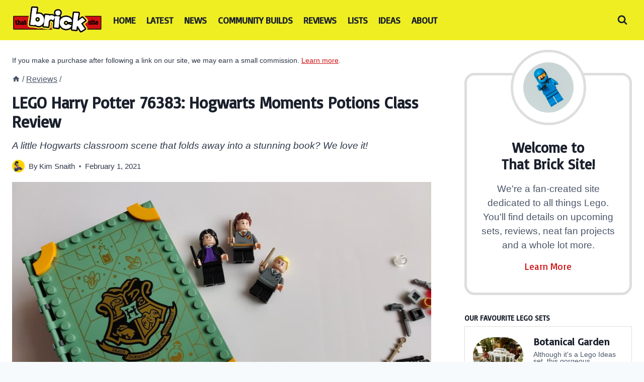

--- FILE ---
content_type: text/html; charset=UTF-8
request_url: https://thatbricksite.com/lego-harry-potter-76383-hogwarts-moments-potions-class-review
body_size: 30129
content:
<!doctype html>
<html lang="en-US" class="no-js" itemtype="https://schema.org/Blog" itemscope>
<head>
	<meta charset="UTF-8">
	<meta name="viewport" content="width=device-width, initial-scale=1, minimum-scale=1">
	<meta name='robots' content='index, follow, max-image-preview:large, max-snippet:-1, max-video-preview:-1' />

	<!-- This site is optimized with the Yoast SEO plugin v26.8 - https://yoast.com/product/yoast-seo-wordpress/ -->
	<title>LEGO Harry Potter 76383: Hogwarts Moments Potions Class Review - That Brick Site</title>
	<meta name="description" content="LEGO Harry Potter 76383: Hogwarts Moments Potions Class is a fun set that folds up into a stunning book when it&#039;s not in use. Our review." />
	<link rel="canonical" href="https://thatbricksite.com/lego-harry-potter-76383-hogwarts-moments-potions-class-review" />
	<meta property="og:locale" content="en_US" />
	<meta property="og:type" content="article" />
	<meta property="og:title" content="LEGO Harry Potter 76383: Hogwarts Moments Potions Class Review - That Brick Site" />
	<meta property="og:description" content="LEGO Harry Potter 76383: Hogwarts Moments Potions Class is a fun set that folds up into a stunning book when it&#039;s not in use. Our review." />
	<meta property="og:url" content="https://thatbricksite.com/lego-harry-potter-76383-hogwarts-moments-potions-class-review" />
	<meta property="og:site_name" content="That Brick Site" />
	<meta property="article:author" content="https://www.facebook.com/thatbricksite" />
	<meta property="article:published_time" content="2021-02-01T17:09:51+00:00" />
	<meta property="article:modified_time" content="2021-02-01T17:09:54+00:00" />
	<meta property="og:image" content="https://thatbricksite.com/wp-content/uploads/2021/02/LEGO-Harry-Potter-76383-4.jpg" />
	<meta property="og:image:width" content="900" />
	<meta property="og:image:height" content="508" />
	<meta property="og:image:type" content="image/jpeg" />
	<meta name="author" content="Kim Snaith" />
	<meta name="twitter:card" content="summary_large_image" />
	<meta name="twitter:creator" content="@https://www.twitter.com/ichangedmyname" />
	<meta name="twitter:label1" content="Written by" />
	<meta name="twitter:data1" content="Kim Snaith" />
	<meta name="twitter:label2" content="Est. reading time" />
	<meta name="twitter:data2" content="6 minutes" />
	<script type="application/ld+json" class="yoast-schema-graph">{"@context":"https://schema.org","@graph":[{"@type":"Article","@id":"https://thatbricksite.com/lego-harry-potter-76383-hogwarts-moments-potions-class-review#article","isPartOf":{"@id":"https://thatbricksite.com/lego-harry-potter-76383-hogwarts-moments-potions-class-review"},"author":{"name":"Kim Snaith","@id":"https://thatbricksite.com/#/schema/person/d3e454418055f93af7403c955cbfac94"},"headline":"LEGO Harry Potter 76383: Hogwarts Moments Potions Class Review","datePublished":"2021-02-01T17:09:51+00:00","dateModified":"2021-02-01T17:09:54+00:00","mainEntityOfPage":{"@id":"https://thatbricksite.com/lego-harry-potter-76383-hogwarts-moments-potions-class-review"},"wordCount":841,"commentCount":0,"publisher":{"@id":"https://thatbricksite.com/#organization"},"image":{"@id":"https://thatbricksite.com/lego-harry-potter-76383-hogwarts-moments-potions-class-review#primaryimage"},"thumbnailUrl":"https://thatbricksite.com/wp-content/uploads/2021/02/LEGO-Harry-Potter-76383-4.jpg","keywords":["Harry Potter","review","reviews"],"articleSection":["Reviews"],"inLanguage":"en-US","potentialAction":[{"@type":"CommentAction","name":"Comment","target":["https://thatbricksite.com/lego-harry-potter-76383-hogwarts-moments-potions-class-review#respond"]}]},{"@type":"WebPage","@id":"https://thatbricksite.com/lego-harry-potter-76383-hogwarts-moments-potions-class-review","url":"https://thatbricksite.com/lego-harry-potter-76383-hogwarts-moments-potions-class-review","name":"LEGO Harry Potter 76383: Hogwarts Moments Potions Class Review - That Brick Site","isPartOf":{"@id":"https://thatbricksite.com/#website"},"primaryImageOfPage":{"@id":"https://thatbricksite.com/lego-harry-potter-76383-hogwarts-moments-potions-class-review#primaryimage"},"image":{"@id":"https://thatbricksite.com/lego-harry-potter-76383-hogwarts-moments-potions-class-review#primaryimage"},"thumbnailUrl":"https://thatbricksite.com/wp-content/uploads/2021/02/LEGO-Harry-Potter-76383-4.jpg","datePublished":"2021-02-01T17:09:51+00:00","dateModified":"2021-02-01T17:09:54+00:00","description":"LEGO Harry Potter 76383: Hogwarts Moments Potions Class is a fun set that folds up into a stunning book when it's not in use. Our review.","breadcrumb":{"@id":"https://thatbricksite.com/lego-harry-potter-76383-hogwarts-moments-potions-class-review#breadcrumb"},"inLanguage":"en-US","potentialAction":[{"@type":"ReadAction","target":["https://thatbricksite.com/lego-harry-potter-76383-hogwarts-moments-potions-class-review"]}]},{"@type":"ImageObject","inLanguage":"en-US","@id":"https://thatbricksite.com/lego-harry-potter-76383-hogwarts-moments-potions-class-review#primaryimage","url":"https://thatbricksite.com/wp-content/uploads/2021/02/LEGO-Harry-Potter-76383-4.jpg","contentUrl":"https://thatbricksite.com/wp-content/uploads/2021/02/LEGO-Harry-Potter-76383-4.jpg","width":900,"height":508},{"@type":"BreadcrumbList","@id":"https://thatbricksite.com/lego-harry-potter-76383-hogwarts-moments-potions-class-review#breadcrumb","itemListElement":[{"@type":"ListItem","position":1,"name":"Home","item":"https://thatbricksite.com/"},{"@type":"ListItem","position":2,"name":"Latest","item":"https://thatbricksite.com/latest"},{"@type":"ListItem","position":3,"name":"LEGO Harry Potter 76383: Hogwarts Moments Potions Class Review"}]},{"@type":"WebSite","@id":"https://thatbricksite.com/#website","url":"https://thatbricksite.com/","name":"That Brick Site","description":"LEGO news, reviews, features and more","publisher":{"@id":"https://thatbricksite.com/#organization"},"potentialAction":[{"@type":"SearchAction","target":{"@type":"EntryPoint","urlTemplate":"https://thatbricksite.com/?s={search_term_string}"},"query-input":{"@type":"PropertyValueSpecification","valueRequired":true,"valueName":"search_term_string"}}],"inLanguage":"en-US"},{"@type":"Organization","@id":"https://thatbricksite.com/#organization","name":"That Brick Site","url":"https://thatbricksite.com/","logo":{"@type":"ImageObject","inLanguage":"en-US","@id":"https://thatbricksite.com/#/schema/logo/image/","url":"https://thatbricksite.com/wp-content/uploads/2020/07/cropped-ThatBrickSiteLogo1.png","contentUrl":"https://thatbricksite.com/wp-content/uploads/2020/07/cropped-ThatBrickSiteLogo1.png","width":1029,"height":360,"caption":"That Brick Site"},"image":{"@id":"https://thatbricksite.com/#/schema/logo/image/"}},{"@type":"Person","@id":"https://thatbricksite.com/#/schema/person/d3e454418055f93af7403c955cbfac94","name":"Kim Snaith","image":{"@type":"ImageObject","inLanguage":"en-US","@id":"https://thatbricksite.com/#/schema/person/image/","url":"https://thatbricksite.com/wp-content/uploads/2024/03/kim_avatar-96x96.jpg","contentUrl":"https://thatbricksite.com/wp-content/uploads/2024/03/kim_avatar-96x96.jpg","caption":"Kim Snaith"},"description":"Kim has loved Lego since she was a kid, but didn't get back into the plastic bricks until her late 20s. In the last several years that love has become an obsession, and Lego has taken over her house, and her life! When she's not building Lego, she's likely to be playing video games or writing about them: she's also the co-owner of GameSpew.com. You'll also find her work over on Space and LiveScience.","sameAs":["https://thatbricksite.com","https://www.facebook.com/thatbricksite","https://www.instagram.com/thatbricksite","https://x.com/https://www.twitter.com/ichangedmyname"],"url":"https://thatbricksite.com/author/tbs_kim"}]}</script>
	<!-- / Yoast SEO plugin. -->


<link rel='dns-prefetch' href='//scripts.scriptwrapper.com' />
<link rel="alternate" type="application/rss+xml" title="That Brick Site &raquo; Feed" href="https://thatbricksite.com/feed" />
<link rel="alternate" type="application/rss+xml" title="That Brick Site &raquo; Comments Feed" href="https://thatbricksite.com/comments/feed" />
			<script>document.documentElement.classList.remove( 'no-js' );</script>
			<link rel="alternate" type="application/rss+xml" title="That Brick Site &raquo; LEGO Harry Potter 76383: Hogwarts Moments Potions Class Review Comments Feed" href="https://thatbricksite.com/lego-harry-potter-76383-hogwarts-moments-potions-class-review/feed" />
<style id='wp-img-auto-sizes-contain-inline-css'>
img:is([sizes=auto i],[sizes^="auto," i]){contain-intrinsic-size:3000px 1500px}
/*# sourceURL=wp-img-auto-sizes-contain-inline-css */
</style>
<style id='wp-emoji-styles-inline-css'>

	img.wp-smiley, img.emoji {
		display: inline !important;
		border: none !important;
		box-shadow: none !important;
		height: 1em !important;
		width: 1em !important;
		margin: 0 0.07em !important;
		vertical-align: -0.1em !important;
		background: none !important;
		padding: 0 !important;
	}
/*# sourceURL=wp-emoji-styles-inline-css */
</style>
<style id='wp-block-library-inline-css'>
:root{--wp-block-synced-color:#7a00df;--wp-block-synced-color--rgb:122,0,223;--wp-bound-block-color:var(--wp-block-synced-color);--wp-editor-canvas-background:#ddd;--wp-admin-theme-color:#007cba;--wp-admin-theme-color--rgb:0,124,186;--wp-admin-theme-color-darker-10:#006ba1;--wp-admin-theme-color-darker-10--rgb:0,107,160.5;--wp-admin-theme-color-darker-20:#005a87;--wp-admin-theme-color-darker-20--rgb:0,90,135;--wp-admin-border-width-focus:2px}@media (min-resolution:192dpi){:root{--wp-admin-border-width-focus:1.5px}}.wp-element-button{cursor:pointer}:root .has-very-light-gray-background-color{background-color:#eee}:root .has-very-dark-gray-background-color{background-color:#313131}:root .has-very-light-gray-color{color:#eee}:root .has-very-dark-gray-color{color:#313131}:root .has-vivid-green-cyan-to-vivid-cyan-blue-gradient-background{background:linear-gradient(135deg,#00d084,#0693e3)}:root .has-purple-crush-gradient-background{background:linear-gradient(135deg,#34e2e4,#4721fb 50%,#ab1dfe)}:root .has-hazy-dawn-gradient-background{background:linear-gradient(135deg,#faaca8,#dad0ec)}:root .has-subdued-olive-gradient-background{background:linear-gradient(135deg,#fafae1,#67a671)}:root .has-atomic-cream-gradient-background{background:linear-gradient(135deg,#fdd79a,#004a59)}:root .has-nightshade-gradient-background{background:linear-gradient(135deg,#330968,#31cdcf)}:root .has-midnight-gradient-background{background:linear-gradient(135deg,#020381,#2874fc)}:root{--wp--preset--font-size--normal:16px;--wp--preset--font-size--huge:42px}.has-regular-font-size{font-size:1em}.has-larger-font-size{font-size:2.625em}.has-normal-font-size{font-size:var(--wp--preset--font-size--normal)}.has-huge-font-size{font-size:var(--wp--preset--font-size--huge)}.has-text-align-center{text-align:center}.has-text-align-left{text-align:left}.has-text-align-right{text-align:right}.has-fit-text{white-space:nowrap!important}#end-resizable-editor-section{display:none}.aligncenter{clear:both}.items-justified-left{justify-content:flex-start}.items-justified-center{justify-content:center}.items-justified-right{justify-content:flex-end}.items-justified-space-between{justify-content:space-between}.screen-reader-text{border:0;clip-path:inset(50%);height:1px;margin:-1px;overflow:hidden;padding:0;position:absolute;width:1px;word-wrap:normal!important}.screen-reader-text:focus{background-color:#ddd;clip-path:none;color:#444;display:block;font-size:1em;height:auto;left:5px;line-height:normal;padding:15px 23px 14px;text-decoration:none;top:5px;width:auto;z-index:100000}html :where(.has-border-color){border-style:solid}html :where([style*=border-top-color]){border-top-style:solid}html :where([style*=border-right-color]){border-right-style:solid}html :where([style*=border-bottom-color]){border-bottom-style:solid}html :where([style*=border-left-color]){border-left-style:solid}html :where([style*=border-width]){border-style:solid}html :where([style*=border-top-width]){border-top-style:solid}html :where([style*=border-right-width]){border-right-style:solid}html :where([style*=border-bottom-width]){border-bottom-style:solid}html :where([style*=border-left-width]){border-left-style:solid}html :where(img[class*=wp-image-]){height:auto;max-width:100%}:where(figure){margin:0 0 1em}html :where(.is-position-sticky){--wp-admin--admin-bar--position-offset:var(--wp-admin--admin-bar--height,0px)}@media screen and (max-width:600px){html :where(.is-position-sticky){--wp-admin--admin-bar--position-offset:0px}}

/*# sourceURL=wp-block-library-inline-css */
</style><style id='wp-block-button-inline-css'>
.wp-block-button__link{align-content:center;box-sizing:border-box;cursor:pointer;display:inline-block;height:100%;text-align:center;word-break:break-word}.wp-block-button__link.aligncenter{text-align:center}.wp-block-button__link.alignright{text-align:right}:where(.wp-block-button__link){border-radius:9999px;box-shadow:none;padding:calc(.667em + 2px) calc(1.333em + 2px);text-decoration:none}.wp-block-button[style*=text-decoration] .wp-block-button__link{text-decoration:inherit}.wp-block-buttons>.wp-block-button.has-custom-width{max-width:none}.wp-block-buttons>.wp-block-button.has-custom-width .wp-block-button__link{width:100%}.wp-block-buttons>.wp-block-button.has-custom-font-size .wp-block-button__link{font-size:inherit}.wp-block-buttons>.wp-block-button.wp-block-button__width-25{width:calc(25% - var(--wp--style--block-gap, .5em)*.75)}.wp-block-buttons>.wp-block-button.wp-block-button__width-50{width:calc(50% - var(--wp--style--block-gap, .5em)*.5)}.wp-block-buttons>.wp-block-button.wp-block-button__width-75{width:calc(75% - var(--wp--style--block-gap, .5em)*.25)}.wp-block-buttons>.wp-block-button.wp-block-button__width-100{flex-basis:100%;width:100%}.wp-block-buttons.is-vertical>.wp-block-button.wp-block-button__width-25{width:25%}.wp-block-buttons.is-vertical>.wp-block-button.wp-block-button__width-50{width:50%}.wp-block-buttons.is-vertical>.wp-block-button.wp-block-button__width-75{width:75%}.wp-block-button.is-style-squared,.wp-block-button__link.wp-block-button.is-style-squared{border-radius:0}.wp-block-button.no-border-radius,.wp-block-button__link.no-border-radius{border-radius:0!important}:root :where(.wp-block-button .wp-block-button__link.is-style-outline),:root :where(.wp-block-button.is-style-outline>.wp-block-button__link){border:2px solid;padding:.667em 1.333em}:root :where(.wp-block-button .wp-block-button__link.is-style-outline:not(.has-text-color)),:root :where(.wp-block-button.is-style-outline>.wp-block-button__link:not(.has-text-color)){color:currentColor}:root :where(.wp-block-button .wp-block-button__link.is-style-outline:not(.has-background)),:root :where(.wp-block-button.is-style-outline>.wp-block-button__link:not(.has-background)){background-color:initial;background-image:none}
/*# sourceURL=https://thatbricksite.com/wp-includes/blocks/button/style.min.css */
</style>
<style id='wp-block-heading-inline-css'>
h1:where(.wp-block-heading).has-background,h2:where(.wp-block-heading).has-background,h3:where(.wp-block-heading).has-background,h4:where(.wp-block-heading).has-background,h5:where(.wp-block-heading).has-background,h6:where(.wp-block-heading).has-background{padding:1.25em 2.375em}h1.has-text-align-left[style*=writing-mode]:where([style*=vertical-lr]),h1.has-text-align-right[style*=writing-mode]:where([style*=vertical-rl]),h2.has-text-align-left[style*=writing-mode]:where([style*=vertical-lr]),h2.has-text-align-right[style*=writing-mode]:where([style*=vertical-rl]),h3.has-text-align-left[style*=writing-mode]:where([style*=vertical-lr]),h3.has-text-align-right[style*=writing-mode]:where([style*=vertical-rl]),h4.has-text-align-left[style*=writing-mode]:where([style*=vertical-lr]),h4.has-text-align-right[style*=writing-mode]:where([style*=vertical-rl]),h5.has-text-align-left[style*=writing-mode]:where([style*=vertical-lr]),h5.has-text-align-right[style*=writing-mode]:where([style*=vertical-rl]),h6.has-text-align-left[style*=writing-mode]:where([style*=vertical-lr]),h6.has-text-align-right[style*=writing-mode]:where([style*=vertical-rl]){rotate:180deg}
/*# sourceURL=https://thatbricksite.com/wp-includes/blocks/heading/style.min.css */
</style>
<style id='wp-block-image-inline-css'>
.wp-block-image>a,.wp-block-image>figure>a{display:inline-block}.wp-block-image img{box-sizing:border-box;height:auto;max-width:100%;vertical-align:bottom}@media not (prefers-reduced-motion){.wp-block-image img.hide{visibility:hidden}.wp-block-image img.show{animation:show-content-image .4s}}.wp-block-image[style*=border-radius] img,.wp-block-image[style*=border-radius]>a{border-radius:inherit}.wp-block-image.has-custom-border img{box-sizing:border-box}.wp-block-image.aligncenter{text-align:center}.wp-block-image.alignfull>a,.wp-block-image.alignwide>a{width:100%}.wp-block-image.alignfull img,.wp-block-image.alignwide img{height:auto;width:100%}.wp-block-image .aligncenter,.wp-block-image .alignleft,.wp-block-image .alignright,.wp-block-image.aligncenter,.wp-block-image.alignleft,.wp-block-image.alignright{display:table}.wp-block-image .aligncenter>figcaption,.wp-block-image .alignleft>figcaption,.wp-block-image .alignright>figcaption,.wp-block-image.aligncenter>figcaption,.wp-block-image.alignleft>figcaption,.wp-block-image.alignright>figcaption{caption-side:bottom;display:table-caption}.wp-block-image .alignleft{float:left;margin:.5em 1em .5em 0}.wp-block-image .alignright{float:right;margin:.5em 0 .5em 1em}.wp-block-image .aligncenter{margin-left:auto;margin-right:auto}.wp-block-image :where(figcaption){margin-bottom:1em;margin-top:.5em}.wp-block-image.is-style-circle-mask img{border-radius:9999px}@supports ((-webkit-mask-image:none) or (mask-image:none)) or (-webkit-mask-image:none){.wp-block-image.is-style-circle-mask img{border-radius:0;-webkit-mask-image:url('data:image/svg+xml;utf8,<svg viewBox="0 0 100 100" xmlns="http://www.w3.org/2000/svg"><circle cx="50" cy="50" r="50"/></svg>');mask-image:url('data:image/svg+xml;utf8,<svg viewBox="0 0 100 100" xmlns="http://www.w3.org/2000/svg"><circle cx="50" cy="50" r="50"/></svg>');mask-mode:alpha;-webkit-mask-position:center;mask-position:center;-webkit-mask-repeat:no-repeat;mask-repeat:no-repeat;-webkit-mask-size:contain;mask-size:contain}}:root :where(.wp-block-image.is-style-rounded img,.wp-block-image .is-style-rounded img){border-radius:9999px}.wp-block-image figure{margin:0}.wp-lightbox-container{display:flex;flex-direction:column;position:relative}.wp-lightbox-container img{cursor:zoom-in}.wp-lightbox-container img:hover+button{opacity:1}.wp-lightbox-container button{align-items:center;backdrop-filter:blur(16px) saturate(180%);background-color:#5a5a5a40;border:none;border-radius:4px;cursor:zoom-in;display:flex;height:20px;justify-content:center;opacity:0;padding:0;position:absolute;right:16px;text-align:center;top:16px;width:20px;z-index:100}@media not (prefers-reduced-motion){.wp-lightbox-container button{transition:opacity .2s ease}}.wp-lightbox-container button:focus-visible{outline:3px auto #5a5a5a40;outline:3px auto -webkit-focus-ring-color;outline-offset:3px}.wp-lightbox-container button:hover{cursor:pointer;opacity:1}.wp-lightbox-container button:focus{opacity:1}.wp-lightbox-container button:focus,.wp-lightbox-container button:hover,.wp-lightbox-container button:not(:hover):not(:active):not(.has-background){background-color:#5a5a5a40;border:none}.wp-lightbox-overlay{box-sizing:border-box;cursor:zoom-out;height:100vh;left:0;overflow:hidden;position:fixed;top:0;visibility:hidden;width:100%;z-index:100000}.wp-lightbox-overlay .close-button{align-items:center;cursor:pointer;display:flex;justify-content:center;min-height:40px;min-width:40px;padding:0;position:absolute;right:calc(env(safe-area-inset-right) + 16px);top:calc(env(safe-area-inset-top) + 16px);z-index:5000000}.wp-lightbox-overlay .close-button:focus,.wp-lightbox-overlay .close-button:hover,.wp-lightbox-overlay .close-button:not(:hover):not(:active):not(.has-background){background:none;border:none}.wp-lightbox-overlay .lightbox-image-container{height:var(--wp--lightbox-container-height);left:50%;overflow:hidden;position:absolute;top:50%;transform:translate(-50%,-50%);transform-origin:top left;width:var(--wp--lightbox-container-width);z-index:9999999999}.wp-lightbox-overlay .wp-block-image{align-items:center;box-sizing:border-box;display:flex;height:100%;justify-content:center;margin:0;position:relative;transform-origin:0 0;width:100%;z-index:3000000}.wp-lightbox-overlay .wp-block-image img{height:var(--wp--lightbox-image-height);min-height:var(--wp--lightbox-image-height);min-width:var(--wp--lightbox-image-width);width:var(--wp--lightbox-image-width)}.wp-lightbox-overlay .wp-block-image figcaption{display:none}.wp-lightbox-overlay button{background:none;border:none}.wp-lightbox-overlay .scrim{background-color:#fff;height:100%;opacity:.9;position:absolute;width:100%;z-index:2000000}.wp-lightbox-overlay.active{visibility:visible}@media not (prefers-reduced-motion){.wp-lightbox-overlay.active{animation:turn-on-visibility .25s both}.wp-lightbox-overlay.active img{animation:turn-on-visibility .35s both}.wp-lightbox-overlay.show-closing-animation:not(.active){animation:turn-off-visibility .35s both}.wp-lightbox-overlay.show-closing-animation:not(.active) img{animation:turn-off-visibility .25s both}.wp-lightbox-overlay.zoom.active{animation:none;opacity:1;visibility:visible}.wp-lightbox-overlay.zoom.active .lightbox-image-container{animation:lightbox-zoom-in .4s}.wp-lightbox-overlay.zoom.active .lightbox-image-container img{animation:none}.wp-lightbox-overlay.zoom.active .scrim{animation:turn-on-visibility .4s forwards}.wp-lightbox-overlay.zoom.show-closing-animation:not(.active){animation:none}.wp-lightbox-overlay.zoom.show-closing-animation:not(.active) .lightbox-image-container{animation:lightbox-zoom-out .4s}.wp-lightbox-overlay.zoom.show-closing-animation:not(.active) .lightbox-image-container img{animation:none}.wp-lightbox-overlay.zoom.show-closing-animation:not(.active) .scrim{animation:turn-off-visibility .4s forwards}}@keyframes show-content-image{0%{visibility:hidden}99%{visibility:hidden}to{visibility:visible}}@keyframes turn-on-visibility{0%{opacity:0}to{opacity:1}}@keyframes turn-off-visibility{0%{opacity:1;visibility:visible}99%{opacity:0;visibility:visible}to{opacity:0;visibility:hidden}}@keyframes lightbox-zoom-in{0%{transform:translate(calc((-100vw + var(--wp--lightbox-scrollbar-width))/2 + var(--wp--lightbox-initial-left-position)),calc(-50vh + var(--wp--lightbox-initial-top-position))) scale(var(--wp--lightbox-scale))}to{transform:translate(-50%,-50%) scale(1)}}@keyframes lightbox-zoom-out{0%{transform:translate(-50%,-50%) scale(1);visibility:visible}99%{visibility:visible}to{transform:translate(calc((-100vw + var(--wp--lightbox-scrollbar-width))/2 + var(--wp--lightbox-initial-left-position)),calc(-50vh + var(--wp--lightbox-initial-top-position))) scale(var(--wp--lightbox-scale));visibility:hidden}}
/*# sourceURL=https://thatbricksite.com/wp-includes/blocks/image/style.min.css */
</style>
<style id='wp-block-list-inline-css'>
ol,ul{box-sizing:border-box}:root :where(.wp-block-list.has-background){padding:1.25em 2.375em}
/*# sourceURL=https://thatbricksite.com/wp-includes/blocks/list/style.min.css */
</style>
<style id='wp-block-media-text-inline-css'>
.wp-block-media-text{box-sizing:border-box;
  /*!rtl:begin:ignore*/direction:ltr;
  /*!rtl:end:ignore*/display:grid;grid-template-columns:50% 1fr;grid-template-rows:auto}.wp-block-media-text.has-media-on-the-right{grid-template-columns:1fr 50%}.wp-block-media-text.is-vertically-aligned-top>.wp-block-media-text__content,.wp-block-media-text.is-vertically-aligned-top>.wp-block-media-text__media{align-self:start}.wp-block-media-text.is-vertically-aligned-center>.wp-block-media-text__content,.wp-block-media-text.is-vertically-aligned-center>.wp-block-media-text__media,.wp-block-media-text>.wp-block-media-text__content,.wp-block-media-text>.wp-block-media-text__media{align-self:center}.wp-block-media-text.is-vertically-aligned-bottom>.wp-block-media-text__content,.wp-block-media-text.is-vertically-aligned-bottom>.wp-block-media-text__media{align-self:end}.wp-block-media-text>.wp-block-media-text__media{
  /*!rtl:begin:ignore*/grid-column:1;grid-row:1;
  /*!rtl:end:ignore*/margin:0}.wp-block-media-text>.wp-block-media-text__content{direction:ltr;
  /*!rtl:begin:ignore*/grid-column:2;grid-row:1;
  /*!rtl:end:ignore*/padding:0 8%;word-break:break-word}.wp-block-media-text.has-media-on-the-right>.wp-block-media-text__media{
  /*!rtl:begin:ignore*/grid-column:2;grid-row:1
  /*!rtl:end:ignore*/}.wp-block-media-text.has-media-on-the-right>.wp-block-media-text__content{
  /*!rtl:begin:ignore*/grid-column:1;grid-row:1
  /*!rtl:end:ignore*/}.wp-block-media-text__media a{display:block}.wp-block-media-text__media img,.wp-block-media-text__media video{height:auto;max-width:unset;vertical-align:middle;width:100%}.wp-block-media-text.is-image-fill>.wp-block-media-text__media{background-size:cover;height:100%;min-height:250px}.wp-block-media-text.is-image-fill>.wp-block-media-text__media>a{display:block;height:100%}.wp-block-media-text.is-image-fill>.wp-block-media-text__media img{height:1px;margin:-1px;overflow:hidden;padding:0;position:absolute;width:1px;clip:rect(0,0,0,0);border:0}.wp-block-media-text.is-image-fill-element>.wp-block-media-text__media{height:100%;min-height:250px}.wp-block-media-text.is-image-fill-element>.wp-block-media-text__media>a{display:block;height:100%}.wp-block-media-text.is-image-fill-element>.wp-block-media-text__media img{height:100%;object-fit:cover;width:100%}@media (max-width:600px){.wp-block-media-text.is-stacked-on-mobile{grid-template-columns:100%!important}.wp-block-media-text.is-stacked-on-mobile>.wp-block-media-text__media{grid-column:1;grid-row:1}.wp-block-media-text.is-stacked-on-mobile>.wp-block-media-text__content{grid-column:1;grid-row:2}}
/*# sourceURL=https://thatbricksite.com/wp-includes/blocks/media-text/style.min.css */
</style>
<style id='wp-block-buttons-inline-css'>
.wp-block-buttons{box-sizing:border-box}.wp-block-buttons.is-vertical{flex-direction:column}.wp-block-buttons.is-vertical>.wp-block-button:last-child{margin-bottom:0}.wp-block-buttons>.wp-block-button{display:inline-block;margin:0}.wp-block-buttons.is-content-justification-left{justify-content:flex-start}.wp-block-buttons.is-content-justification-left.is-vertical{align-items:flex-start}.wp-block-buttons.is-content-justification-center{justify-content:center}.wp-block-buttons.is-content-justification-center.is-vertical{align-items:center}.wp-block-buttons.is-content-justification-right{justify-content:flex-end}.wp-block-buttons.is-content-justification-right.is-vertical{align-items:flex-end}.wp-block-buttons.is-content-justification-space-between{justify-content:space-between}.wp-block-buttons.aligncenter{text-align:center}.wp-block-buttons:not(.is-content-justification-space-between,.is-content-justification-right,.is-content-justification-left,.is-content-justification-center) .wp-block-button.aligncenter{margin-left:auto;margin-right:auto;width:100%}.wp-block-buttons[style*=text-decoration] .wp-block-button,.wp-block-buttons[style*=text-decoration] .wp-block-button__link{text-decoration:inherit}.wp-block-buttons.has-custom-font-size .wp-block-button__link{font-size:inherit}.wp-block-buttons .wp-block-button__link{width:100%}.wp-block-button.aligncenter{text-align:center}
/*# sourceURL=https://thatbricksite.com/wp-includes/blocks/buttons/style.min.css */
</style>
<style id='wp-block-paragraph-inline-css'>
.is-small-text{font-size:.875em}.is-regular-text{font-size:1em}.is-large-text{font-size:2.25em}.is-larger-text{font-size:3em}.has-drop-cap:not(:focus):first-letter{float:left;font-size:8.4em;font-style:normal;font-weight:100;line-height:.68;margin:.05em .1em 0 0;text-transform:uppercase}body.rtl .has-drop-cap:not(:focus):first-letter{float:none;margin-left:.1em}p.has-drop-cap.has-background{overflow:hidden}:root :where(p.has-background){padding:1.25em 2.375em}:where(p.has-text-color:not(.has-link-color)) a{color:inherit}p.has-text-align-left[style*="writing-mode:vertical-lr"],p.has-text-align-right[style*="writing-mode:vertical-rl"]{rotate:180deg}
/*# sourceURL=https://thatbricksite.com/wp-includes/blocks/paragraph/style.min.css */
</style>
<style id='global-styles-inline-css'>
:root{--wp--preset--aspect-ratio--square: 1;--wp--preset--aspect-ratio--4-3: 4/3;--wp--preset--aspect-ratio--3-4: 3/4;--wp--preset--aspect-ratio--3-2: 3/2;--wp--preset--aspect-ratio--2-3: 2/3;--wp--preset--aspect-ratio--16-9: 16/9;--wp--preset--aspect-ratio--9-16: 9/16;--wp--preset--color--black: #000000;--wp--preset--color--cyan-bluish-gray: #abb8c3;--wp--preset--color--white: #ffffff;--wp--preset--color--pale-pink: #f78da7;--wp--preset--color--vivid-red: #cf2e2e;--wp--preset--color--luminous-vivid-orange: #ff6900;--wp--preset--color--luminous-vivid-amber: #fcb900;--wp--preset--color--light-green-cyan: #7bdcb5;--wp--preset--color--vivid-green-cyan: #00d084;--wp--preset--color--pale-cyan-blue: #8ed1fc;--wp--preset--color--vivid-cyan-blue: #0693e3;--wp--preset--color--vivid-purple: #9b51e0;--wp--preset--color--theme-palette-1: var(--global-palette1);--wp--preset--color--theme-palette-2: var(--global-palette2);--wp--preset--color--theme-palette-3: var(--global-palette3);--wp--preset--color--theme-palette-4: var(--global-palette4);--wp--preset--color--theme-palette-5: var(--global-palette5);--wp--preset--color--theme-palette-6: var(--global-palette6);--wp--preset--color--theme-palette-7: var(--global-palette7);--wp--preset--color--theme-palette-8: var(--global-palette8);--wp--preset--color--theme-palette-9: var(--global-palette9);--wp--preset--color--theme-palette-10: var(--global-palette10);--wp--preset--color--theme-palette-11: var(--global-palette11);--wp--preset--color--theme-palette-12: var(--global-palette12);--wp--preset--color--theme-palette-13: var(--global-palette13);--wp--preset--color--theme-palette-14: var(--global-palette14);--wp--preset--color--theme-palette-15: var(--global-palette15);--wp--preset--gradient--vivid-cyan-blue-to-vivid-purple: linear-gradient(135deg,rgb(6,147,227) 0%,rgb(155,81,224) 100%);--wp--preset--gradient--light-green-cyan-to-vivid-green-cyan: linear-gradient(135deg,rgb(122,220,180) 0%,rgb(0,208,130) 100%);--wp--preset--gradient--luminous-vivid-amber-to-luminous-vivid-orange: linear-gradient(135deg,rgb(252,185,0) 0%,rgb(255,105,0) 100%);--wp--preset--gradient--luminous-vivid-orange-to-vivid-red: linear-gradient(135deg,rgb(255,105,0) 0%,rgb(207,46,46) 100%);--wp--preset--gradient--very-light-gray-to-cyan-bluish-gray: linear-gradient(135deg,rgb(238,238,238) 0%,rgb(169,184,195) 100%);--wp--preset--gradient--cool-to-warm-spectrum: linear-gradient(135deg,rgb(74,234,220) 0%,rgb(151,120,209) 20%,rgb(207,42,186) 40%,rgb(238,44,130) 60%,rgb(251,105,98) 80%,rgb(254,248,76) 100%);--wp--preset--gradient--blush-light-purple: linear-gradient(135deg,rgb(255,206,236) 0%,rgb(152,150,240) 100%);--wp--preset--gradient--blush-bordeaux: linear-gradient(135deg,rgb(254,205,165) 0%,rgb(254,45,45) 50%,rgb(107,0,62) 100%);--wp--preset--gradient--luminous-dusk: linear-gradient(135deg,rgb(255,203,112) 0%,rgb(199,81,192) 50%,rgb(65,88,208) 100%);--wp--preset--gradient--pale-ocean: linear-gradient(135deg,rgb(255,245,203) 0%,rgb(182,227,212) 50%,rgb(51,167,181) 100%);--wp--preset--gradient--electric-grass: linear-gradient(135deg,rgb(202,248,128) 0%,rgb(113,206,126) 100%);--wp--preset--gradient--midnight: linear-gradient(135deg,rgb(2,3,129) 0%,rgb(40,116,252) 100%);--wp--preset--font-size--small: var(--global-font-size-small);--wp--preset--font-size--medium: var(--global-font-size-medium);--wp--preset--font-size--large: var(--global-font-size-large);--wp--preset--font-size--x-large: 42px;--wp--preset--font-size--larger: var(--global-font-size-larger);--wp--preset--font-size--xxlarge: var(--global-font-size-xxlarge);--wp--preset--spacing--20: 0.44rem;--wp--preset--spacing--30: 0.67rem;--wp--preset--spacing--40: 1rem;--wp--preset--spacing--50: 1.5rem;--wp--preset--spacing--60: 2.25rem;--wp--preset--spacing--70: 3.38rem;--wp--preset--spacing--80: 5.06rem;--wp--preset--shadow--natural: 6px 6px 9px rgba(0, 0, 0, 0.2);--wp--preset--shadow--deep: 12px 12px 50px rgba(0, 0, 0, 0.4);--wp--preset--shadow--sharp: 6px 6px 0px rgba(0, 0, 0, 0.2);--wp--preset--shadow--outlined: 6px 6px 0px -3px rgb(255, 255, 255), 6px 6px rgb(0, 0, 0);--wp--preset--shadow--crisp: 6px 6px 0px rgb(0, 0, 0);}:where(.is-layout-flex){gap: 0.5em;}:where(.is-layout-grid){gap: 0.5em;}body .is-layout-flex{display: flex;}.is-layout-flex{flex-wrap: wrap;align-items: center;}.is-layout-flex > :is(*, div){margin: 0;}body .is-layout-grid{display: grid;}.is-layout-grid > :is(*, div){margin: 0;}:where(.wp-block-columns.is-layout-flex){gap: 2em;}:where(.wp-block-columns.is-layout-grid){gap: 2em;}:where(.wp-block-post-template.is-layout-flex){gap: 1.25em;}:where(.wp-block-post-template.is-layout-grid){gap: 1.25em;}.has-black-color{color: var(--wp--preset--color--black) !important;}.has-cyan-bluish-gray-color{color: var(--wp--preset--color--cyan-bluish-gray) !important;}.has-white-color{color: var(--wp--preset--color--white) !important;}.has-pale-pink-color{color: var(--wp--preset--color--pale-pink) !important;}.has-vivid-red-color{color: var(--wp--preset--color--vivid-red) !important;}.has-luminous-vivid-orange-color{color: var(--wp--preset--color--luminous-vivid-orange) !important;}.has-luminous-vivid-amber-color{color: var(--wp--preset--color--luminous-vivid-amber) !important;}.has-light-green-cyan-color{color: var(--wp--preset--color--light-green-cyan) !important;}.has-vivid-green-cyan-color{color: var(--wp--preset--color--vivid-green-cyan) !important;}.has-pale-cyan-blue-color{color: var(--wp--preset--color--pale-cyan-blue) !important;}.has-vivid-cyan-blue-color{color: var(--wp--preset--color--vivid-cyan-blue) !important;}.has-vivid-purple-color{color: var(--wp--preset--color--vivid-purple) !important;}.has-black-background-color{background-color: var(--wp--preset--color--black) !important;}.has-cyan-bluish-gray-background-color{background-color: var(--wp--preset--color--cyan-bluish-gray) !important;}.has-white-background-color{background-color: var(--wp--preset--color--white) !important;}.has-pale-pink-background-color{background-color: var(--wp--preset--color--pale-pink) !important;}.has-vivid-red-background-color{background-color: var(--wp--preset--color--vivid-red) !important;}.has-luminous-vivid-orange-background-color{background-color: var(--wp--preset--color--luminous-vivid-orange) !important;}.has-luminous-vivid-amber-background-color{background-color: var(--wp--preset--color--luminous-vivid-amber) !important;}.has-light-green-cyan-background-color{background-color: var(--wp--preset--color--light-green-cyan) !important;}.has-vivid-green-cyan-background-color{background-color: var(--wp--preset--color--vivid-green-cyan) !important;}.has-pale-cyan-blue-background-color{background-color: var(--wp--preset--color--pale-cyan-blue) !important;}.has-vivid-cyan-blue-background-color{background-color: var(--wp--preset--color--vivid-cyan-blue) !important;}.has-vivid-purple-background-color{background-color: var(--wp--preset--color--vivid-purple) !important;}.has-black-border-color{border-color: var(--wp--preset--color--black) !important;}.has-cyan-bluish-gray-border-color{border-color: var(--wp--preset--color--cyan-bluish-gray) !important;}.has-white-border-color{border-color: var(--wp--preset--color--white) !important;}.has-pale-pink-border-color{border-color: var(--wp--preset--color--pale-pink) !important;}.has-vivid-red-border-color{border-color: var(--wp--preset--color--vivid-red) !important;}.has-luminous-vivid-orange-border-color{border-color: var(--wp--preset--color--luminous-vivid-orange) !important;}.has-luminous-vivid-amber-border-color{border-color: var(--wp--preset--color--luminous-vivid-amber) !important;}.has-light-green-cyan-border-color{border-color: var(--wp--preset--color--light-green-cyan) !important;}.has-vivid-green-cyan-border-color{border-color: var(--wp--preset--color--vivid-green-cyan) !important;}.has-pale-cyan-blue-border-color{border-color: var(--wp--preset--color--pale-cyan-blue) !important;}.has-vivid-cyan-blue-border-color{border-color: var(--wp--preset--color--vivid-cyan-blue) !important;}.has-vivid-purple-border-color{border-color: var(--wp--preset--color--vivid-purple) !important;}.has-vivid-cyan-blue-to-vivid-purple-gradient-background{background: var(--wp--preset--gradient--vivid-cyan-blue-to-vivid-purple) !important;}.has-light-green-cyan-to-vivid-green-cyan-gradient-background{background: var(--wp--preset--gradient--light-green-cyan-to-vivid-green-cyan) !important;}.has-luminous-vivid-amber-to-luminous-vivid-orange-gradient-background{background: var(--wp--preset--gradient--luminous-vivid-amber-to-luminous-vivid-orange) !important;}.has-luminous-vivid-orange-to-vivid-red-gradient-background{background: var(--wp--preset--gradient--luminous-vivid-orange-to-vivid-red) !important;}.has-very-light-gray-to-cyan-bluish-gray-gradient-background{background: var(--wp--preset--gradient--very-light-gray-to-cyan-bluish-gray) !important;}.has-cool-to-warm-spectrum-gradient-background{background: var(--wp--preset--gradient--cool-to-warm-spectrum) !important;}.has-blush-light-purple-gradient-background{background: var(--wp--preset--gradient--blush-light-purple) !important;}.has-blush-bordeaux-gradient-background{background: var(--wp--preset--gradient--blush-bordeaux) !important;}.has-luminous-dusk-gradient-background{background: var(--wp--preset--gradient--luminous-dusk) !important;}.has-pale-ocean-gradient-background{background: var(--wp--preset--gradient--pale-ocean) !important;}.has-electric-grass-gradient-background{background: var(--wp--preset--gradient--electric-grass) !important;}.has-midnight-gradient-background{background: var(--wp--preset--gradient--midnight) !important;}.has-small-font-size{font-size: var(--wp--preset--font-size--small) !important;}.has-medium-font-size{font-size: var(--wp--preset--font-size--medium) !important;}.has-large-font-size{font-size: var(--wp--preset--font-size--large) !important;}.has-x-large-font-size{font-size: var(--wp--preset--font-size--x-large) !important;}
/*# sourceURL=global-styles-inline-css */
</style>

<style id='classic-theme-styles-inline-css'>
/*! This file is auto-generated */
.wp-block-button__link{color:#fff;background-color:#32373c;border-radius:9999px;box-shadow:none;text-decoration:none;padding:calc(.667em + 2px) calc(1.333em + 2px);font-size:1.125em}.wp-block-file__button{background:#32373c;color:#fff;text-decoration:none}
/*# sourceURL=/wp-includes/css/classic-themes.min.css */
</style>
<link rel='stylesheet' id='review-block-frontend-css' href='https://thatbricksite.com/wp-content/plugins/review-block/style.css?ver=1726767695' media='all' />
<link rel='stylesheet' id='kadence-global-css' href='https://thatbricksite.com/wp-content/themes/kadence/assets/css/global.min.css?ver=1.4.3' media='all' />
<style id='kadence-global-inline-css'>
/* Kadence Base CSS */
:root{--global-palette1:#d01012;--global-palette2:#d01012;--global-palette3:#1A202C;--global-palette4:#2D3748;--global-palette5:#4A5568;--global-palette6:#ababab;--global-palette7:#dedede;--global-palette8:#F7FAFC;--global-palette9:#FFFFFF;--global-palette10:oklch(from var(--global-palette1) calc(l + 0.10 * (1 - l)) calc(c * 1.00) calc(h + 180) / 100%);--global-palette11:#13612e;--global-palette12:#1159af;--global-palette13:#b82105;--global-palette14:#f7630c;--global-palette15:#f5a524;--global-palette9rgb:255, 255, 255;--global-palette-highlight:var(--global-palette1);--global-palette-highlight-alt:var(--global-palette2);--global-palette-highlight-alt2:var(--global-palette9);--global-palette-btn-bg:#eeee22;--global-palette-btn-bg-hover:var(--global-palette2);--global-palette-btn:var(--global-palette3);--global-palette-btn-hover:var(--global-palette9);--global-palette-btn-sec-bg:var(--global-palette7);--global-palette-btn-sec-bg-hover:var(--global-palette2);--global-palette-btn-sec:var(--global-palette3);--global-palette-btn-sec-hover:var(--global-palette9);--global-body-font-family:-apple-system,BlinkMacSystemFont,"Segoe UI",Roboto,Oxygen-Sans,Ubuntu,Cantarell,"Helvetica Neue",sans-serif, "Apple Color Emoji", "Segoe UI Emoji", "Segoe UI Symbol";--global-heading-font-family:Basic, sans-serif;--global-primary-nav-font-family:var(--global-heading-font-family, inherit);--global-fallback-font:sans-serif;--global-display-fallback-font:sans-serif;--global-content-width:1290px;--global-content-wide-width:calc(1290px + 230px);--global-content-narrow-width:842px;--global-content-edge-padding:1.5rem;--global-content-boxed-padding:2rem;--global-calc-content-width:calc(1290px - var(--global-content-edge-padding) - var(--global-content-edge-padding) );--wp--style--global--content-size:var(--global-calc-content-width);}.wp-site-blocks{--global-vw:calc( 100vw - ( 0.5 * var(--scrollbar-offset)));}body{background:var(--global-palette8);}body, input, select, optgroup, textarea{font-style:normal;font-weight:400;font-size:19px;line-height:1.5;font-family:var(--global-body-font-family);color:var(--global-palette4);}.content-bg, body.content-style-unboxed .site{background:var(--global-palette9);}h1,h2,h3,h4,h5,h6{font-family:var(--global-heading-font-family);}h1{font-style:normal;font-weight:700;font-size:32px;line-height:1.2;color:var(--global-palette3);}h2{font-style:normal;font-weight:700;font-size:28px;line-height:1.2;color:var(--global-palette3);}h3{font-weight:700;font-size:24px;line-height:1.5;color:var(--global-palette3);}h4{font-weight:700;font-size:22px;line-height:1.5;color:var(--global-palette4);}h5{font-weight:700;font-size:20px;line-height:1.5;color:var(--global-palette4);}h6{font-weight:700;font-size:18px;line-height:1.5;color:var(--global-palette5);}.entry-hero .kadence-breadcrumbs{max-width:1290px;}.site-container, .site-header-row-layout-contained, .site-footer-row-layout-contained, .entry-hero-layout-contained, .comments-area, .alignfull > .wp-block-cover__inner-container, .alignwide > .wp-block-cover__inner-container{max-width:var(--global-content-width);}.content-width-narrow .content-container.site-container, .content-width-narrow .hero-container.site-container{max-width:var(--global-content-narrow-width);}@media all and (min-width: 1520px){.wp-site-blocks .content-container  .alignwide{margin-left:-115px;margin-right:-115px;width:unset;max-width:unset;}}@media all and (min-width: 1102px){.content-width-narrow .wp-site-blocks .content-container .alignwide{margin-left:-130px;margin-right:-130px;width:unset;max-width:unset;}}.content-style-boxed .wp-site-blocks .entry-content .alignwide{margin-left:calc( -1 * var( --global-content-boxed-padding ) );margin-right:calc( -1 * var( --global-content-boxed-padding ) );}.content-area{margin-top:0.96rem;margin-bottom:0.96rem;}@media all and (max-width: 1024px){.content-area{margin-top:3rem;margin-bottom:3rem;}}@media all and (max-width: 767px){.content-area{margin-top:2rem;margin-bottom:2rem;}}@media all and (max-width: 1024px){:root{--global-content-boxed-padding:2rem;}}@media all and (max-width: 767px){:root{--global-content-boxed-padding:1.5rem;}}.entry-content-wrap{padding:2rem;}@media all and (max-width: 1024px){.entry-content-wrap{padding:2rem;}}@media all and (max-width: 767px){.entry-content-wrap{padding:1.5rem;}}.entry.single-entry{box-shadow:0px 15px 15px -10px rgba(0,0,0,0.05);}.entry.loop-entry{box-shadow:0px 15px 15px -10px rgba(0,0,0,0.05);}.loop-entry .entry-content-wrap{padding:2rem;}@media all and (max-width: 1024px){.loop-entry .entry-content-wrap{padding:2rem;}}@media all and (max-width: 767px){.loop-entry .entry-content-wrap{padding:1.5rem;}}.primary-sidebar.widget-area .widget{margin-bottom:1.5em;color:var(--global-palette4);}.primary-sidebar.widget-area .widget-title{font-weight:700;font-size:20px;line-height:1.5;color:var(--global-palette3);}button, .button, .wp-block-button__link, input[type="button"], input[type="reset"], input[type="submit"], .fl-button, .elementor-button-wrapper .elementor-button, .wc-block-components-checkout-place-order-button, .wc-block-cart__submit{font-style:normal;font-weight:400;font-family:var(--global-heading-font-family, inherit);box-shadow:0px 0px 0px -7px rgba(0,0,0,0);}button:hover, button:focus, button:active, .button:hover, .button:focus, .button:active, .wp-block-button__link:hover, .wp-block-button__link:focus, .wp-block-button__link:active, input[type="button"]:hover, input[type="button"]:focus, input[type="button"]:active, input[type="reset"]:hover, input[type="reset"]:focus, input[type="reset"]:active, input[type="submit"]:hover, input[type="submit"]:focus, input[type="submit"]:active, .elementor-button-wrapper .elementor-button:hover, .elementor-button-wrapper .elementor-button:focus, .elementor-button-wrapper .elementor-button:active, .wc-block-cart__submit:hover{box-shadow:0px 15px 25px -7px rgba(0,0,0,0.1);}.kb-button.kb-btn-global-outline.kb-btn-global-inherit{padding-top:calc(px - 2px);padding-right:calc(px - 2px);padding-bottom:calc(px - 2px);padding-left:calc(px - 2px);}button.button-style-secondary, .button.button-style-secondary, .wp-block-button__link.button-style-secondary, input[type="button"].button-style-secondary, input[type="reset"].button-style-secondary, input[type="submit"].button-style-secondary, .fl-button.button-style-secondary, .elementor-button-wrapper .elementor-button.button-style-secondary, .wc-block-components-checkout-place-order-button.button-style-secondary, .wc-block-cart__submit.button-style-secondary{font-style:normal;font-weight:400;font-family:var(--global-heading-font-family, inherit);}@media all and (min-width: 1025px){.transparent-header .entry-hero .entry-hero-container-inner{padding-top:80px;}}@media all and (max-width: 1024px){.mobile-transparent-header .entry-hero .entry-hero-container-inner{padding-top:80px;}}@media all and (max-width: 767px){.mobile-transparent-header .entry-hero .entry-hero-container-inner{padding-top:80px;}}.post-title .title-entry-excerpt{font-style:italic;font-weight:100;line-height:1;color:var(--global-palette4);}.entry-hero.post-hero-section .entry-header{min-height:200px;}.loop-entry.type-post .entry-taxonomies{font-style:normal;font-weight:400;line-height:1.1;font-family:var(--global-heading-font-family, inherit);text-transform:uppercase;}
/* Kadence Header CSS */
@media all and (max-width: 1024px){.mobile-transparent-header #masthead{position:absolute;left:0px;right:0px;z-index:100;}.kadence-scrollbar-fixer.mobile-transparent-header #masthead{right:var(--scrollbar-offset,0);}.mobile-transparent-header #masthead, .mobile-transparent-header .site-top-header-wrap .site-header-row-container-inner, .mobile-transparent-header .site-main-header-wrap .site-header-row-container-inner, .mobile-transparent-header .site-bottom-header-wrap .site-header-row-container-inner{background:transparent;}.site-header-row-tablet-layout-fullwidth, .site-header-row-tablet-layout-standard{padding:0px;}}@media all and (min-width: 1025px){.transparent-header #masthead{position:absolute;left:0px;right:0px;z-index:100;}.transparent-header.kadence-scrollbar-fixer #masthead{right:var(--scrollbar-offset,0);}.transparent-header #masthead, .transparent-header .site-top-header-wrap .site-header-row-container-inner, .transparent-header .site-main-header-wrap .site-header-row-container-inner, .transparent-header .site-bottom-header-wrap .site-header-row-container-inner{background:transparent;}}.site-branding a.brand img{max-width:180px;}.site-branding a.brand img.svg-logo-image{width:180px;}.site-branding{padding:0px 0px 0px 0px;}#masthead, #masthead .kadence-sticky-header.item-is-fixed:not(.item-at-start):not(.site-header-row-container):not(.site-main-header-wrap), #masthead .kadence-sticky-header.item-is-fixed:not(.item-at-start) > .site-header-row-container-inner{background:#ffffff;}.site-main-header-wrap .site-header-row-container-inner{background:#eeee22;}.site-main-header-inner-wrap{min-height:80px;}.site-main-header-wrap.site-header-row-container.site-header-focus-item.site-header-row-layout-standard.kadence-sticky-header.item-is-fixed.item-is-stuck, .site-header-upper-inner-wrap.kadence-sticky-header.item-is-fixed.item-is-stuck, .site-header-inner-wrap.kadence-sticky-header.item-is-fixed.item-is-stuck, .site-top-header-wrap.site-header-row-container.site-header-focus-item.site-header-row-layout-standard.kadence-sticky-header.item-is-fixed.item-is-stuck, .site-bottom-header-wrap.site-header-row-container.site-header-focus-item.site-header-row-layout-standard.kadence-sticky-header.item-is-fixed.item-is-stuck{box-shadow:0px 0px 0px 0px rgba(0,0,0,0);}.header-navigation[class*="header-navigation-style-underline"] .header-menu-container.primary-menu-container>ul>li>a:after{width:calc( 100% - 1.2em);}.main-navigation .primary-menu-container > ul > li.menu-item > a{padding-left:calc(1.2em / 2);padding-right:calc(1.2em / 2);padding-top:0.6em;padding-bottom:0.6em;color:var(--global-palette3);}.main-navigation .primary-menu-container > ul > li.menu-item .dropdown-nav-special-toggle{right:calc(1.2em / 2);}.main-navigation .primary-menu-container > ul li.menu-item > a{font-style:normal;font-weight:700;font-size:18px;line-height:1;font-family:var(--global-primary-nav-font-family);text-transform:uppercase;}.main-navigation .primary-menu-container > ul > li.menu-item > a:hover{color:var(--global-palette-highlight);}.main-navigation .primary-menu-container > ul > li.menu-item.current-menu-item > a{color:var(--global-palette3);}.header-navigation .header-menu-container ul ul.sub-menu, .header-navigation .header-menu-container ul ul.submenu{background:var(--global-palette3);box-shadow:0px 2px 13px 0px rgba(0,0,0,0.1);}.header-navigation .header-menu-container ul ul li.menu-item, .header-menu-container ul.menu > li.kadence-menu-mega-enabled > ul > li.menu-item > a{border-bottom:1px solid rgba(255,255,255,0.1);border-radius:0px 0px 0px 0px;}.header-navigation .header-menu-container ul ul li.menu-item > a{width:200px;padding-top:1em;padding-bottom:1em;color:var(--global-palette8);font-size:12px;}.header-navigation .header-menu-container ul ul li.menu-item > a:hover{color:var(--global-palette9);background:var(--global-palette4);border-radius:0px 0px 0px 0px;}.header-navigation .header-menu-container ul ul li.menu-item.current-menu-item > a{color:var(--global-palette9);background:var(--global-palette4);border-radius:0px 0px 0px 0px;}.mobile-toggle-open-container .menu-toggle-open, .mobile-toggle-open-container .menu-toggle-open:focus{color:var(--global-palette5);padding:0.4em 0.6em 0.4em 0.6em;font-size:14px;}.mobile-toggle-open-container .menu-toggle-open.menu-toggle-style-bordered{border:1px solid currentColor;}.mobile-toggle-open-container .menu-toggle-open .menu-toggle-icon{font-size:20px;}.mobile-toggle-open-container .menu-toggle-open:hover, .mobile-toggle-open-container .menu-toggle-open:focus-visible{color:var(--global-palette-highlight);}.mobile-navigation ul li{font-size:14px;}.mobile-navigation ul li a{padding-top:1em;padding-bottom:1em;}.mobile-navigation ul li > a, .mobile-navigation ul li.menu-item-has-children > .drawer-nav-drop-wrap{color:var(--global-palette8);}.mobile-navigation ul li.current-menu-item > a, .mobile-navigation ul li.current-menu-item.menu-item-has-children > .drawer-nav-drop-wrap{color:var(--global-palette-highlight);}.mobile-navigation ul li.menu-item-has-children .drawer-nav-drop-wrap, .mobile-navigation ul li:not(.menu-item-has-children) a{border-bottom:1px solid rgba(255,255,255,0.1);}.mobile-navigation:not(.drawer-navigation-parent-toggle-true) ul li.menu-item-has-children .drawer-nav-drop-wrap button{border-left:1px solid rgba(255,255,255,0.1);}#mobile-drawer .drawer-inner, #mobile-drawer.popup-drawer-layout-fullwidth.popup-drawer-animation-slice .pop-portion-bg, #mobile-drawer.popup-drawer-layout-fullwidth.popup-drawer-animation-slice.pop-animated.show-drawer .drawer-inner{background:#676767;}#mobile-drawer .drawer-header .drawer-toggle{padding:0.6em 0.15em 0.6em 0.15em;font-size:24px;}#mobile-drawer .drawer-header .drawer-toggle, #mobile-drawer .drawer-header .drawer-toggle:focus{color:var(--global-palette1);}.search-toggle-open-container .search-toggle-open{color:var(--global-palette3);}.search-toggle-open-container .search-toggle-open.search-toggle-style-bordered{border:0px solid currentColor;}.search-toggle-open-container .search-toggle-open .search-toggle-icon{font-size:1.1em;}.search-toggle-open-container .search-toggle-open:hover, .search-toggle-open-container .search-toggle-open:focus{color:var(--global-palette-highlight);}#search-drawer .drawer-inner{background:rgba(9, 12, 16, 0.97);}
/* Kadence Footer CSS */
.site-bottom-footer-inner-wrap{padding-top:30px;padding-bottom:30px;grid-column-gap:30px;}.site-bottom-footer-inner-wrap .widget{margin-bottom:30px;}.site-bottom-footer-inner-wrap .site-footer-section:not(:last-child):after{right:calc(-30px / 2);}#colophon .footer-html{font-style:normal;font-size:15px;}
/*# sourceURL=kadence-global-inline-css */
</style>
<link rel='stylesheet' id='kadence-header-css' href='https://thatbricksite.com/wp-content/themes/kadence/assets/css/header.min.css?ver=1.4.3' media='all' />
<link rel='stylesheet' id='kadence-content-css' href='https://thatbricksite.com/wp-content/themes/kadence/assets/css/content.min.css?ver=1.4.3' media='all' />
<link rel='stylesheet' id='kadence-comments-css' href='https://thatbricksite.com/wp-content/themes/kadence/assets/css/comments.min.css?ver=1.4.3' media='all' />
<link rel='stylesheet' id='kadence-sidebar-css' href='https://thatbricksite.com/wp-content/themes/kadence/assets/css/sidebar.min.css?ver=1.4.3' media='all' />
<link rel='stylesheet' id='kadence-author-box-css' href='https://thatbricksite.com/wp-content/themes/kadence/assets/css/author-box.min.css?ver=1.4.3' media='all' />
<link rel='stylesheet' id='kadence-footer-css' href='https://thatbricksite.com/wp-content/themes/kadence/assets/css/footer.min.css?ver=1.4.3' media='all' />
<style id='kadence-blocks-global-variables-inline-css'>
:root {--global-kb-font-size-sm:clamp(0.8rem, 0.73rem + 0.217vw, 0.9rem);--global-kb-font-size-md:clamp(1.1rem, 0.995rem + 0.326vw, 1.25rem);--global-kb-font-size-lg:clamp(1.75rem, 1.576rem + 0.543vw, 2rem);--global-kb-font-size-xl:clamp(2.25rem, 1.728rem + 1.63vw, 3rem);--global-kb-font-size-xxl:clamp(2.5rem, 1.456rem + 3.26vw, 4rem);--global-kb-font-size-xxxl:clamp(2.75rem, 0.489rem + 7.065vw, 6rem);}
/*# sourceURL=kadence-blocks-global-variables-inline-css */
</style>
<script src="https://thatbricksite.com/wp-includes/js/jquery/jquery.min.js?ver=3.7.1" id="jquery-core-js"></script>
<script src="https://thatbricksite.com/wp-includes/js/jquery/jquery-migrate.min.js?ver=3.4.1" id="jquery-migrate-js"></script>
<script async="async" fetchpriority="high" data-noptimize="1" data-cfasync="false" src="https://scripts.scriptwrapper.com/tags/c7ad060a-218b-4dac-887a-65ffb7f71029.js" id="mv-script-wrapper-js"></script>
<link rel='shortlink' href='https://thatbricksite.com/?p=772' />
<link rel="pingback" href="https://thatbricksite.com/xmlrpc.php"><!-- Global site tag (gtag.js) - Google Analytics -->
<script async src="https://www.googletagmanager.com/gtag/js?id=G-4E5YR388SN"></script>
<script>
  window.dataLayer = window.dataLayer || [];
  function gtag(){dataLayer.push(arguments);}
  gtag('js', new Date());

  gtag('config', 'G-4E5YR388SN');
</script>

<meta name="facebook-domain-verification" content="bs30qbvpo4li06wq2q9fp2wolkeifb" /><link rel='stylesheet' id='kadence-fonts-gfonts-css' href='https://fonts.googleapis.com/css?family=Basic:regular&#038;display=swap' media='all' />
<link rel="icon" href="https://thatbricksite.com/wp-content/uploads/2024/03/cropped-That-Brick-SIte-square-32x32.jpg" sizes="32x32" />
<link rel="icon" href="https://thatbricksite.com/wp-content/uploads/2024/03/cropped-That-Brick-SIte-square-192x192.jpg" sizes="192x192" />
<link rel="apple-touch-icon" href="https://thatbricksite.com/wp-content/uploads/2024/03/cropped-That-Brick-SIte-square-180x180.jpg" />
<meta name="msapplication-TileImage" content="https://thatbricksite.com/wp-content/uploads/2024/03/cropped-That-Brick-SIte-square-270x270.jpg" />
<link rel='stylesheet' id='kadence-blocks-post-grid-css' href='https://thatbricksite.com/wp-content/plugins/kadence-blocks-pro/dist/style-blocks-postgrid.css?ver=2.8.8' media='all' />
<link rel='stylesheet' id='kadence-kb-splide-css' href='https://thatbricksite.com/wp-content/plugins/kadence-blocks-pro/includes/assets/css/kadence-splide.min.css?ver=2.8.8' media='all' />
</head>

<body class="wp-singular post-template-default single single-post postid-772 single-format-standard wp-custom-logo wp-embed-responsive wp-theme-kadence footer-on-bottom hide-focus-outline link-style-standard has-sidebar content-title-style-normal content-width-normal content-style-unboxed content-vertical-padding-show non-transparent-header mobile-non-transparent-header grow-content-body">

<div id="wrapper" class="site wp-site-blocks">
			<a class="skip-link screen-reader-text scroll-ignore" href="#main">Skip to content</a>
		<header id="masthead" class="site-header" role="banner" itemtype="https://schema.org/WPHeader" itemscope>
	<div id="main-header" class="site-header-wrap">
		<div class="site-header-inner-wrap kadence-sticky-header" data-reveal-scroll-up="false" data-shrink="false">
			<div class="site-header-upper-wrap">
				<div class="site-header-upper-inner-wrap">
					<div class="site-main-header-wrap site-header-row-container site-header-focus-item site-header-row-layout-standard" data-section="kadence_customizer_header_main">
	<div class="site-header-row-container-inner">
				<div class="site-container">
			<div class="site-main-header-inner-wrap site-header-row site-header-row-has-sides site-header-row-no-center">
									<div class="site-header-main-section-left site-header-section site-header-section-left">
						<div class="site-header-item site-header-focus-item" data-section="title_tagline">
	<div class="site-branding branding-layout-standard site-brand-logo-only"><a class="brand has-logo-image" href="https://thatbricksite.com/" rel="home"><img width="1029" height="360" src="https://thatbricksite.com/wp-content/uploads/2020/07/cropped-ThatBrickSiteLogo1.png" class="custom-logo" alt="That Brick Site main logo" decoding="async" fetchpriority="high" srcset="https://thatbricksite.com/wp-content/uploads/2020/07/cropped-ThatBrickSiteLogo1.png 1029w, https://thatbricksite.com/wp-content/uploads/2020/07/cropped-ThatBrickSiteLogo1-300x105.png 300w, https://thatbricksite.com/wp-content/uploads/2020/07/cropped-ThatBrickSiteLogo1-1024x358.png 1024w, https://thatbricksite.com/wp-content/uploads/2020/07/cropped-ThatBrickSiteLogo1-768x269.png 768w" sizes="(max-width: 1029px) 100vw, 1029px" /></a></div></div><!-- data-section="title_tagline" -->
<div class="site-header-item site-header-focus-item site-header-item-main-navigation header-navigation-layout-stretch-false header-navigation-layout-fill-stretch-false" data-section="kadence_customizer_primary_navigation">
		<nav id="site-navigation" class="main-navigation header-navigation hover-to-open nav--toggle-sub header-navigation-style-standard header-navigation-dropdown-animation-none" role="navigation" aria-label="Primary">
			<div class="primary-menu-container header-menu-container">
	<ul id="primary-menu" class="menu"><li id="menu-item-12" class="menu-item menu-item-type-custom menu-item-object-custom menu-item-home menu-item-12"><a href="https://thatbricksite.com">Home</a></li>
<li id="menu-item-5871" class="menu-item menu-item-type-post_type menu-item-object-page current_page_parent menu-item-5871"><a href="https://thatbricksite.com/latest">Latest</a></li>
<li id="menu-item-13" class="menu-item menu-item-type-taxonomy menu-item-object-category menu-item-13"><a href="https://thatbricksite.com/category/news">News</a></li>
<li id="menu-item-5749" class="menu-item menu-item-type-taxonomy menu-item-object-category menu-item-5749"><a href="https://thatbricksite.com/category/community">Community builds</a></li>
<li id="menu-item-54" class="menu-item menu-item-type-taxonomy menu-item-object-category current-post-ancestor current-menu-parent current-post-parent menu-item-54"><a href="https://thatbricksite.com/category/reviews">Reviews</a></li>
<li id="menu-item-335" class="menu-item menu-item-type-taxonomy menu-item-object-category menu-item-335"><a href="https://thatbricksite.com/category/lists">Lists</a></li>
<li id="menu-item-5753" class="menu-item menu-item-type-taxonomy menu-item-object-category menu-item-5753"><a href="https://thatbricksite.com/category/ideas">Ideas</a></li>
<li id="menu-item-5615" class="menu-item menu-item-type-post_type menu-item-object-page menu-item-5615"><a href="https://thatbricksite.com/about">About</a></li>
</ul>		</div>
	</nav><!-- #site-navigation -->
	</div><!-- data-section="primary_navigation" -->
					</div>
																	<div class="site-header-main-section-right site-header-section site-header-section-right">
						<div class="site-header-item site-header-focus-item" data-section="kadence_customizer_header_search">
		<div class="search-toggle-open-container">
						<button class="search-toggle-open drawer-toggle search-toggle-style-default" aria-label="View Search Form" aria-haspopup="dialog" aria-controls="search-drawer" data-toggle-target="#search-drawer" data-toggle-body-class="showing-popup-drawer-from-full" aria-expanded="false" data-set-focus="#search-drawer .search-field"
					>
						<span class="search-toggle-icon"><span class="kadence-svg-iconset"><svg aria-hidden="true" class="kadence-svg-icon kadence-search-svg" fill="currentColor" version="1.1" xmlns="http://www.w3.org/2000/svg" width="26" height="28" viewBox="0 0 26 28"><title>Search</title><path d="M18 13c0-3.859-3.141-7-7-7s-7 3.141-7 7 3.141 7 7 7 7-3.141 7-7zM26 26c0 1.094-0.906 2-2 2-0.531 0-1.047-0.219-1.406-0.594l-5.359-5.344c-1.828 1.266-4.016 1.937-6.234 1.937-6.078 0-11-4.922-11-11s4.922-11 11-11 11 4.922 11 11c0 2.219-0.672 4.406-1.937 6.234l5.359 5.359c0.359 0.359 0.578 0.875 0.578 1.406z"></path>
				</svg></span></span>
		</button>
	</div>
	</div><!-- data-section="header_search" -->
					</div>
							</div>
		</div>
	</div>
</div>
				</div>
			</div>
					</div>
	</div>
	
<div id="mobile-header" class="site-mobile-header-wrap">
	<div class="site-header-inner-wrap">
		<div class="site-header-upper-wrap">
			<div class="site-header-upper-inner-wrap">
			<div class="site-main-header-wrap site-header-focus-item site-header-row-layout-standard site-header-row-tablet-layout-default site-header-row-mobile-layout-default ">
	<div class="site-header-row-container-inner">
		<div class="site-container">
			<div class="site-main-header-inner-wrap site-header-row site-header-row-has-sides site-header-row-no-center">
									<div class="site-header-main-section-left site-header-section site-header-section-left">
						<div class="site-header-item site-header-focus-item" data-section="title_tagline">
	<div class="site-branding mobile-site-branding branding-layout-standard branding-tablet-layout-inherit site-brand-logo-only branding-mobile-layout-inherit"><a class="brand has-logo-image" href="https://thatbricksite.com/" rel="home"><img width="1029" height="360" src="https://thatbricksite.com/wp-content/uploads/2020/07/cropped-ThatBrickSiteLogo1.png" class="custom-logo" alt="That Brick Site main logo" decoding="async" srcset="https://thatbricksite.com/wp-content/uploads/2020/07/cropped-ThatBrickSiteLogo1.png 1029w, https://thatbricksite.com/wp-content/uploads/2020/07/cropped-ThatBrickSiteLogo1-300x105.png 300w, https://thatbricksite.com/wp-content/uploads/2020/07/cropped-ThatBrickSiteLogo1-1024x358.png 1024w, https://thatbricksite.com/wp-content/uploads/2020/07/cropped-ThatBrickSiteLogo1-768x269.png 768w" sizes="(max-width: 1029px) 100vw, 1029px" /></a></div></div><!-- data-section="title_tagline" -->
					</div>
																	<div class="site-header-main-section-right site-header-section site-header-section-right">
						<div class="site-header-item site-header-focus-item" data-section="kadence_customizer_header_search">
		<div class="search-toggle-open-container">
						<button class="search-toggle-open drawer-toggle search-toggle-style-default" aria-label="View Search Form" aria-haspopup="dialog" aria-controls="search-drawer" data-toggle-target="#search-drawer" data-toggle-body-class="showing-popup-drawer-from-full" aria-expanded="false" data-set-focus="#search-drawer .search-field"
					>
						<span class="search-toggle-icon"><span class="kadence-svg-iconset"><svg aria-hidden="true" class="kadence-svg-icon kadence-search-svg" fill="currentColor" version="1.1" xmlns="http://www.w3.org/2000/svg" width="26" height="28" viewBox="0 0 26 28"><title>Search</title><path d="M18 13c0-3.859-3.141-7-7-7s-7 3.141-7 7 3.141 7 7 7 7-3.141 7-7zM26 26c0 1.094-0.906 2-2 2-0.531 0-1.047-0.219-1.406-0.594l-5.359-5.344c-1.828 1.266-4.016 1.937-6.234 1.937-6.078 0-11-4.922-11-11s4.922-11 11-11 11 4.922 11 11c0 2.219-0.672 4.406-1.937 6.234l5.359 5.359c0.359 0.359 0.578 0.875 0.578 1.406z"></path>
				</svg></span></span>
		</button>
	</div>
	</div><!-- data-section="header_search" -->
<div class="site-header-item site-header-focus-item site-header-item-navgation-popup-toggle" data-section="kadence_customizer_mobile_trigger">
		<div class="mobile-toggle-open-container">
						<button id="mobile-toggle" class="menu-toggle-open drawer-toggle menu-toggle-style-default" aria-label="Open menu" data-toggle-target="#mobile-drawer" data-toggle-body-class="showing-popup-drawer-from-right" aria-expanded="false" data-set-focus=".menu-toggle-close"
					>
						<span class="menu-toggle-icon"><span class="kadence-svg-iconset"><svg class="kadence-svg-icon kadence-menu2-svg" fill="currentColor" version="1.1" xmlns="http://www.w3.org/2000/svg" width="24" height="28" viewBox="0 0 24 28"><title>Toggle Menu</title><path d="M24 21v2c0 0.547-0.453 1-1 1h-22c-0.547 0-1-0.453-1-1v-2c0-0.547 0.453-1 1-1h22c0.547 0 1 0.453 1 1zM24 13v2c0 0.547-0.453 1-1 1h-22c-0.547 0-1-0.453-1-1v-2c0-0.547 0.453-1 1-1h22c0.547 0 1 0.453 1 1zM24 5v2c0 0.547-0.453 1-1 1h-22c-0.547 0-1-0.453-1-1v-2c0-0.547 0.453-1 1-1h22c0.547 0 1 0.453 1 1z"></path>
				</svg></span></span>
		</button>
	</div>
	</div><!-- data-section="mobile_trigger" -->
					</div>
							</div>
		</div>
	</div>
</div>
			</div>
		</div>
			</div>
</div>
</header><!-- #masthead -->

	<main id="inner-wrap" class="wrap kt-clear" role="main">
		<div id="primary" class="content-area">
	<div class="content-container site-container">
		<div id="main" class="site-main">
			<!-- [element-5816] -->
<p class="has-small-font-size">If you make a purchase after following a link on our site, we may earn a small commission. <a href="https://www.thatbricksite.com/about/">Learn more</a>.</p>
<!-- [/element-5816] -->			<div class="content-wrap">
				<article id="post-772" class="entry content-bg single-entry post-772 post type-post status-publish format-standard has-post-thumbnail hentry category-reviews tag-harry-potter tag-review tag-reviews grow-content-main">
	<div class="entry-content-wrap">
		<header class="entry-header post-title title-align-left title-tablet-align-inherit title-mobile-align-inherit">
	<nav id="kadence-breadcrumbs" aria-label="Breadcrumbs"  class="kadence-breadcrumbs"><div class="kadence-breadcrumb-container"><span><a href="https://thatbricksite.com/" title="Home" itemprop="url" class="kadence-bc-home kadence-bc-home-icon" ><span><span class="kadence-svg-iconset svg-baseline"><svg aria-hidden="true" class="kadence-svg-icon kadence-home-svg" fill="currentColor" version="1.1" xmlns="http://www.w3.org/2000/svg" width="24" height="24" viewBox="0 0 24 24"><title>Home</title><path d="M9.984 20.016h-4.969v-8.016h-3l9.984-9 9.984 9h-3v8.016h-4.969v-6h-4.031v6z"></path>
				</svg></span></span></a></span> <span class="bc-delimiter">/</span> <span><a href="https://thatbricksite.com/category/reviews" itemprop="url" ><span>Reviews</span></a></span> <span class="bc-delimiter">/</span> </div></nav><h1 class="entry-title">LEGO Harry Potter 76383: Hogwarts Moments Potions Class Review</h1><div class="title-entry-excerpt">
	<p>A little Hogwarts classroom scene that folds away into a stunning book? We love it!</p>
</div><!-- .title-entry-excerpt -->
<div class="entry-meta entry-meta-divider-dot">
	<span class="posted-by"><span class="author-avatar"><a class="author-image" href="https://thatbricksite.com" aria-label="Author image"><img alt='' src='https://thatbricksite.com/wp-content/uploads/2024/03/kim_avatar-50x50.jpg' srcset='https://thatbricksite.com/wp-content/uploads/2024/03/kim_avatar-100x100.jpg 2x' class='avatar avatar-50 photo' height='50' width='50' decoding='async'/></a><span class="image-size-ratio"></span></span><span class="meta-label">By</span><span class="author vcard"><a class="url fn n" href="https://thatbricksite.com">Kim Snaith</a></span></span>					<span class="posted-on">
						<time class="entry-date published" datetime="2021-02-01T17:09:51+00:00" itemprop="datePublished">February 1, 2021</time><time class="updated" datetime="2021-02-01T17:09:54+00:00" itemprop="dateModified">February 1, 2021</time>					</span>
					</div><!-- .entry-meta -->
</header><!-- .entry-header -->
	<div class="post-thumbnail article-post-thumbnail kadence-thumbnail-position-below kadence-thumbnail-ratio-9-16">
		<div class="post-thumbnail-inner">
			<img width="900" height="508" src="https://thatbricksite.com/wp-content/uploads/2021/02/LEGO-Harry-Potter-76383-4.jpg" class="post-top-featured wp-post-image" alt="" decoding="async" loading="lazy" srcset="https://thatbricksite.com/wp-content/uploads/2021/02/LEGO-Harry-Potter-76383-4.jpg 900w, https://thatbricksite.com/wp-content/uploads/2021/02/LEGO-Harry-Potter-76383-4-300x169.jpg 300w, https://thatbricksite.com/wp-content/uploads/2021/02/LEGO-Harry-Potter-76383-4-768x433.jpg 768w, https://thatbricksite.com/wp-content/uploads/2021/02/LEGO-Harry-Potter-76383-4-192x108.jpg 192w, https://thatbricksite.com/wp-content/uploads/2021/02/LEGO-Harry-Potter-76383-4-384x216.jpg 384w, https://thatbricksite.com/wp-content/uploads/2021/02/LEGO-Harry-Potter-76383-4-364x205.jpg 364w, https://thatbricksite.com/wp-content/uploads/2021/02/LEGO-Harry-Potter-76383-4-561x317.jpg 561w, https://thatbricksite.com/wp-content/uploads/2021/02/LEGO-Harry-Potter-76383-4-728x411.jpg 728w, https://thatbricksite.com/wp-content/uploads/2021/02/LEGO-Harry-Potter-76383-4-608x343.jpg 608w, https://thatbricksite.com/wp-content/uploads/2021/02/LEGO-Harry-Potter-76383-4-758x428.jpg 758w" sizes="auto, (max-width: 900px) 100vw, 900px" />		</div>
	</div><!-- .post-thumbnail -->
			
<div class="entry-content single-content">
	
<p>As part of LEGO&#8217;s huge January drop, we saw four brand-new sets enter the Harry Potter theme. Called &#8216;Hogwarts Moments&#8217;, these four sets each create a scene from a Hogwarts class, and there&#8217;s one themed for each house. The best thing about the sets, though, is that they fold up into a book. </p>



<p>We&#8217;ve built the Slytherin-themed Potions Class set and, although it&#8217;s a little smaller than we expected, it&#8217;s full of wonderful detail.</p>



<div class="wp-block-media-text alignwide is-stacked-on-mobile" style="grid-template-columns:35% auto"><figure class="wp-block-media-text__media"><img loading="lazy" decoding="async" width="900" height="1284" src="https://thatbricksite.com/wp-content/uploads/2021/02/LEGO-76383-1.jpg" alt="" class="wp-image-773 size-full" srcset="https://thatbricksite.com/wp-content/uploads/2021/02/LEGO-76383-1.jpg 900w, https://thatbricksite.com/wp-content/uploads/2021/02/LEGO-76383-1-210x300.jpg 210w, https://thatbricksite.com/wp-content/uploads/2021/02/LEGO-76383-1-718x1024.jpg 718w, https://thatbricksite.com/wp-content/uploads/2021/02/LEGO-76383-1-768x1096.jpg 768w, https://thatbricksite.com/wp-content/uploads/2021/02/LEGO-76383-1-561x800.jpg 561w, https://thatbricksite.com/wp-content/uploads/2021/02/LEGO-76383-1-364x519.jpg 364w, https://thatbricksite.com/wp-content/uploads/2021/02/LEGO-76383-1-728x1039.jpg 728w, https://thatbricksite.com/wp-content/uploads/2021/02/LEGO-76383-1-608x867.jpg 608w, https://thatbricksite.com/wp-content/uploads/2021/02/LEGO-76383-1-758x1081.jpg 758w" sizes="auto, (max-width: 900px) 100vw, 900px" /></figure><div class="wp-block-media-text__content">
<h2 class="wp-block-heading">LEGO Harry Potter 76383: Hogwarts Moments Potions Class</h2>



<ul class="wp-block-list"><li><strong>RRP: </strong>£24.99</li><li><strong>Number of pieces: </strong>271</li><li><strong>Release date:</strong> 1st January 2021</li><li><strong>Time to build: </strong>~40 minutes</li></ul>



<div class="wp-block-buttons is-layout-flex wp-block-buttons-is-layout-flex">
<div class="wp-block-button"><a class="wp-block-button__link" href="https://amzn.to/3cu6rbo" data-wpel-link="external" target="_blank" rel="external noopener noreferrer">Buy on Amazon</a></div>



<div class="wp-block-button"><a class="wp-block-button__link" href="https://click.linksynergy.com/link?id=1M7ikxuHu8c&amp;offerid=124738.76383&amp;type=2&amp;murl=https%3A%2F%2Fwww.lego.com%2Fen-gb%2Fproduct%2Fhogwarts-moment-potions-class-76383" data-wpel-link="advanced" target="_blank" rel="nofollow" title="">Buy on LEGO.com</a></div>
</div>
</div></div>



<h2 class="wp-block-heading">What&#8217;s in the box?</h2>



<p>Inside the box you&#8217;ll find two numbered bags, two large plates that make up the covers of the book, the instruction booklet and a sheet of stickers. There are three minifigures included within the bags.</p>



<p>The book covers are unlike anything we&#8217;ve seen before, and truly make the set stand out. And, thankfully, the gorgeous Hogwarts crest on the front of the book is actually printed (!). There are a number of stickers used to decorate the inside of the book, but we&#8217;re so pleased to find the front is printed.</p>



<figure class="wp-block-image size-large"><img loading="lazy" decoding="async" width="900" height="538" src="https://thatbricksite.com/wp-content/uploads/2021/02/LEGO-Harry-Potter-76383-6.jpg" alt="" class="wp-image-779" srcset="https://thatbricksite.com/wp-content/uploads/2021/02/LEGO-Harry-Potter-76383-6.jpg 900w, https://thatbricksite.com/wp-content/uploads/2021/02/LEGO-Harry-Potter-76383-6-300x179.jpg 300w, https://thatbricksite.com/wp-content/uploads/2021/02/LEGO-Harry-Potter-76383-6-768x459.jpg 768w, https://thatbricksite.com/wp-content/uploads/2021/02/LEGO-Harry-Potter-76383-6-561x335.jpg 561w, https://thatbricksite.com/wp-content/uploads/2021/02/LEGO-Harry-Potter-76383-6-364x218.jpg 364w, https://thatbricksite.com/wp-content/uploads/2021/02/LEGO-Harry-Potter-76383-6-728x435.jpg 728w, https://thatbricksite.com/wp-content/uploads/2021/02/LEGO-Harry-Potter-76383-6-608x363.jpg 608w, https://thatbricksite.com/wp-content/uploads/2021/02/LEGO-Harry-Potter-76383-6-758x453.jpg 758w" sizes="auto, (max-width: 900px) 100vw, 900px" /></figure>



<h2 class="wp-block-heading">The build</h2>



<p>The first bag of LEGO Harry Potter 76383: Hogwarts Moments Potions Class is concerned with putting together the cover of the book, and building a few standalone elements. You&#8217;ll build the spine of the book from scratch before attaching it to the two cover plates. There&#8217;s a few stickers to add here, and the start of what will make up the Potions classroom interior; the rest will come in bag two.</p>



<p>The loose elements include a shelving unit, a chair, a chalkboard and a table. Normally we&#8217;re not big fans of random little builds, but here, when they&#8217;re not in use, everything packs away inside the book. It&#8217;s <em>very </em>clever &#8211; more on that shortly.</p>



<figure class="wp-block-image size-large"><img loading="lazy" decoding="async" width="900" height="508" src="https://thatbricksite.com/wp-content/uploads/2021/02/LEGO-Harry-Potter-76383-7.jpg" alt="" class="wp-image-781" srcset="https://thatbricksite.com/wp-content/uploads/2021/02/LEGO-Harry-Potter-76383-7.jpg 900w, https://thatbricksite.com/wp-content/uploads/2021/02/LEGO-Harry-Potter-76383-7-300x169.jpg 300w, https://thatbricksite.com/wp-content/uploads/2021/02/LEGO-Harry-Potter-76383-7-768x433.jpg 768w, https://thatbricksite.com/wp-content/uploads/2021/02/LEGO-Harry-Potter-76383-7-192x108.jpg 192w, https://thatbricksite.com/wp-content/uploads/2021/02/LEGO-Harry-Potter-76383-7-384x216.jpg 384w, https://thatbricksite.com/wp-content/uploads/2021/02/LEGO-Harry-Potter-76383-7-364x205.jpg 364w, https://thatbricksite.com/wp-content/uploads/2021/02/LEGO-Harry-Potter-76383-7-561x317.jpg 561w, https://thatbricksite.com/wp-content/uploads/2021/02/LEGO-Harry-Potter-76383-7-728x411.jpg 728w, https://thatbricksite.com/wp-content/uploads/2021/02/LEGO-Harry-Potter-76383-7-608x343.jpg 608w, https://thatbricksite.com/wp-content/uploads/2021/02/LEGO-Harry-Potter-76383-7-758x428.jpg 758w" sizes="auto, (max-width: 900px) 100vw, 900px" /><figcaption>Progress after bag one</figcaption></figure>



<p>The second bag is far more enjoyable to put together than the first: here, you&#8217;ll be building the interior of the Potions classroom, which attaches to the inside of the book. Very cleverly, it all folds in, concertina style, when the book is closed. There&#8217;s some sticker detailing, but there&#8217;s a lot of brick-built shelving units filled with potion bottles and whatnot. It looks very effective.</p>



<figure class="wp-block-image size-large"><img loading="lazy" decoding="async" width="900" height="508" src="https://thatbricksite.com/wp-content/uploads/2021/02/LEGO-Harry-Potter-76383-13.jpg" alt="" class="wp-image-782" srcset="https://thatbricksite.com/wp-content/uploads/2021/02/LEGO-Harry-Potter-76383-13.jpg 900w, https://thatbricksite.com/wp-content/uploads/2021/02/LEGO-Harry-Potter-76383-13-300x169.jpg 300w, https://thatbricksite.com/wp-content/uploads/2021/02/LEGO-Harry-Potter-76383-13-768x433.jpg 768w, https://thatbricksite.com/wp-content/uploads/2021/02/LEGO-Harry-Potter-76383-13-192x108.jpg 192w, https://thatbricksite.com/wp-content/uploads/2021/02/LEGO-Harry-Potter-76383-13-384x216.jpg 384w, https://thatbricksite.com/wp-content/uploads/2021/02/LEGO-Harry-Potter-76383-13-364x205.jpg 364w, https://thatbricksite.com/wp-content/uploads/2021/02/LEGO-Harry-Potter-76383-13-561x317.jpg 561w, https://thatbricksite.com/wp-content/uploads/2021/02/LEGO-Harry-Potter-76383-13-728x411.jpg 728w, https://thatbricksite.com/wp-content/uploads/2021/02/LEGO-Harry-Potter-76383-13-608x343.jpg 608w, https://thatbricksite.com/wp-content/uploads/2021/02/LEGO-Harry-Potter-76383-13-758x428.jpg 758w" sizes="auto, (max-width: 900px) 100vw, 900px" /><figcaption>You can see how the classroom folds in on itself</figcaption></figure>



<figure class="wp-block-image size-large"><img loading="lazy" decoding="async" width="900" height="508" src="https://thatbricksite.com/wp-content/uploads/2021/02/LEGO-Harry-Potter-76383-12.jpg" alt="" class="wp-image-783" srcset="https://thatbricksite.com/wp-content/uploads/2021/02/LEGO-Harry-Potter-76383-12.jpg 900w, https://thatbricksite.com/wp-content/uploads/2021/02/LEGO-Harry-Potter-76383-12-300x169.jpg 300w, https://thatbricksite.com/wp-content/uploads/2021/02/LEGO-Harry-Potter-76383-12-768x433.jpg 768w, https://thatbricksite.com/wp-content/uploads/2021/02/LEGO-Harry-Potter-76383-12-192x108.jpg 192w, https://thatbricksite.com/wp-content/uploads/2021/02/LEGO-Harry-Potter-76383-12-384x216.jpg 384w, https://thatbricksite.com/wp-content/uploads/2021/02/LEGO-Harry-Potter-76383-12-364x205.jpg 364w, https://thatbricksite.com/wp-content/uploads/2021/02/LEGO-Harry-Potter-76383-12-561x317.jpg 561w, https://thatbricksite.com/wp-content/uploads/2021/02/LEGO-Harry-Potter-76383-12-728x411.jpg 728w, https://thatbricksite.com/wp-content/uploads/2021/02/LEGO-Harry-Potter-76383-12-608x343.jpg 608w, https://thatbricksite.com/wp-content/uploads/2021/02/LEGO-Harry-Potter-76383-12-758x428.jpg 758w" sizes="auto, (max-width: 900px) 100vw, 900px" /><figcaption>Some of the brick-built bottles juxtaposed with sticker detail.</figcaption></figure>



<p>One thing to note here is that the instructions carefully detail how to pack away all of the extra items. That chair, shelving unit and table need to be put in a very particular place in order to fit inside the book. The designers have been ingenious to create items that fit together so well &#8211; but you may need to refer to the instructions every time you want to pack this away! It&#8217;s a bit like a game of Tetris.</p>



<figure class="wp-block-image size-large"><img loading="lazy" decoding="async" width="900" height="508" src="https://thatbricksite.com/wp-content/uploads/2021/02/LEGO-Harry-Potter-76383-1.jpg" alt="" class="wp-image-784" srcset="https://thatbricksite.com/wp-content/uploads/2021/02/LEGO-Harry-Potter-76383-1.jpg 900w, https://thatbricksite.com/wp-content/uploads/2021/02/LEGO-Harry-Potter-76383-1-300x169.jpg 300w, https://thatbricksite.com/wp-content/uploads/2021/02/LEGO-Harry-Potter-76383-1-768x433.jpg 768w, https://thatbricksite.com/wp-content/uploads/2021/02/LEGO-Harry-Potter-76383-1-192x108.jpg 192w, https://thatbricksite.com/wp-content/uploads/2021/02/LEGO-Harry-Potter-76383-1-384x216.jpg 384w, https://thatbricksite.com/wp-content/uploads/2021/02/LEGO-Harry-Potter-76383-1-364x205.jpg 364w, https://thatbricksite.com/wp-content/uploads/2021/02/LEGO-Harry-Potter-76383-1-561x317.jpg 561w, https://thatbricksite.com/wp-content/uploads/2021/02/LEGO-Harry-Potter-76383-1-728x411.jpg 728w, https://thatbricksite.com/wp-content/uploads/2021/02/LEGO-Harry-Potter-76383-1-608x343.jpg 608w, https://thatbricksite.com/wp-content/uploads/2021/02/LEGO-Harry-Potter-76383-1-758x428.jpg 758w" sizes="auto, (max-width: 900px) 100vw, 900px" /><figcaption>The stacked-away items don&#8217;t look like much, but they&#8217;re very cleverly stored.</figcaption></figure>



<h2 class="wp-block-heading">Play or display?</h2>



<p>It feels like LEGO Harry Potter 76383: Hogwarts Moments Potions Class has been very purposefully designed to be both play <em>and </em>display. When the book is open, and all elements are out, this is very much a playset through and through. The individual elements allow for a child to create their own scene, and the included minifigs allow for some creative roleplaying. </p>



<figure class="wp-block-image size-large"><img loading="lazy" decoding="async" width="900" height="508" src="https://thatbricksite.com/wp-content/uploads/2021/02/LEGO-Harry-Potter-76383-9-1.jpg" alt="" class="wp-image-785" srcset="https://thatbricksite.com/wp-content/uploads/2021/02/LEGO-Harry-Potter-76383-9-1.jpg 900w, https://thatbricksite.com/wp-content/uploads/2021/02/LEGO-Harry-Potter-76383-9-1-300x169.jpg 300w, https://thatbricksite.com/wp-content/uploads/2021/02/LEGO-Harry-Potter-76383-9-1-768x433.jpg 768w, https://thatbricksite.com/wp-content/uploads/2021/02/LEGO-Harry-Potter-76383-9-1-192x108.jpg 192w, https://thatbricksite.com/wp-content/uploads/2021/02/LEGO-Harry-Potter-76383-9-1-384x216.jpg 384w, https://thatbricksite.com/wp-content/uploads/2021/02/LEGO-Harry-Potter-76383-9-1-364x205.jpg 364w, https://thatbricksite.com/wp-content/uploads/2021/02/LEGO-Harry-Potter-76383-9-1-561x317.jpg 561w, https://thatbricksite.com/wp-content/uploads/2021/02/LEGO-Harry-Potter-76383-9-1-728x411.jpg 728w, https://thatbricksite.com/wp-content/uploads/2021/02/LEGO-Harry-Potter-76383-9-1-608x343.jpg 608w, https://thatbricksite.com/wp-content/uploads/2021/02/LEGO-Harry-Potter-76383-9-1-758x428.jpg 758w" sizes="auto, (max-width: 900px) 100vw, 900px" /></figure>



<p>But when the book&#8217;s all packed away, it&#8217;s the perfect subtle display piece. It&#8217;s clearly not a regular book made out of paper, but it certainly wouldn&#8217;t look out of place on a bookshelf; especially if you have the full set of four Moments sets together. </p>



<p>The fact everything can be folded away so neatly is a huge plus for both players and displayers; if you&#8217;re anything like us, those fiddly little pieces end up getting lost or mixed up with other displays. We&#8217;d love to see more ingenuity like this in other play/display sets in the future.</p>



<figure class="wp-block-image size-large"><img loading="lazy" decoding="async" width="900" height="507" src="https://thatbricksite.com/wp-content/uploads/2021/02/LEGO-Harry-Potter-76383-3.jpg" alt="" class="wp-image-786" srcset="https://thatbricksite.com/wp-content/uploads/2021/02/LEGO-Harry-Potter-76383-3.jpg 900w, https://thatbricksite.com/wp-content/uploads/2021/02/LEGO-Harry-Potter-76383-3-300x169.jpg 300w, https://thatbricksite.com/wp-content/uploads/2021/02/LEGO-Harry-Potter-76383-3-768x433.jpg 768w, https://thatbricksite.com/wp-content/uploads/2021/02/LEGO-Harry-Potter-76383-3-192x108.jpg 192w, https://thatbricksite.com/wp-content/uploads/2021/02/LEGO-Harry-Potter-76383-3-384x216.jpg 384w, https://thatbricksite.com/wp-content/uploads/2021/02/LEGO-Harry-Potter-76383-3-364x205.jpg 364w, https://thatbricksite.com/wp-content/uploads/2021/02/LEGO-Harry-Potter-76383-3-728x409.jpg 728w, https://thatbricksite.com/wp-content/uploads/2021/02/LEGO-Harry-Potter-76383-3-561x316.jpg 561w, https://thatbricksite.com/wp-content/uploads/2021/02/LEGO-Harry-Potter-76383-3-608x343.jpg 608w, https://thatbricksite.com/wp-content/uploads/2021/02/LEGO-Harry-Potter-76383-3-758x426.jpg 758w" sizes="auto, (max-width: 900px) 100vw, 900px" /></figure>



<h2 class="wp-block-heading">Value for money?</h2>



<p>Although initially we were a little surprised to find how small the book is (it&#8217;s 16 studs tall by 10 studs wide), there&#8217;s no denying that LEGO Harry Potter 76383: Hogwarts Moments Potions Class offers good value for money. Like a lot of LEGO&#8217;s newest sets, it really is innovative; we&#8217;ve seen book-shaped sets before in the form of the Disney storybook range, and of course the LEGO Ideas Pop-Up Book from a few years ago. But neither have been designed quite like these. Hopefully it&#8217;s an idea we see  move across into other LEGO ranges, too.</p>



<p>For £27.99, the Hogwarts Moments sets make great budget-priced builds. Perhaps they&#8217;re more pricey than some in terms of piece-to-price ratio, but considering the unique covers, the innovative design and the three minifigures included, it&#8217;s hard to argue with the price point.</p>



<div class="wp-block-buttons is-layout-flex wp-block-buttons-is-layout-flex">
<div class="wp-block-button"><a class="wp-block-button__link" href="https://amzn.to/3cu6rbo" data-wpel-link="external" target="_blank" rel="external noopener noreferrer">Buy on Amazon</a></div>



<div class="wp-block-button"><a class="wp-block-button__link" href="https://click.linksynergy.com/link?id=1M7ikxuHu8c&amp;offerid=124738.76383&amp;type=2&amp;murl=https%3A%2F%2Fwww.lego.com%2Fen-gb%2Fproduct%2Fhogwarts-moment-potions-class-76383" data-wpel-link="advanced" target="_blank" rel="nofollow" title="">Buy on LEGO.com</a></div>
</div>
</div><!-- .entry-content -->
<footer class="entry-footer">
	<div class="entry-tags">
	<span class="tags-links">
		<span class="tags-label screen-reader-text">
			Post Tags:		</span>
		<a href=https://thatbricksite.com/tag/harry-potter title="Harry Potter" class="tag-link tag-item-harry-potter" rel="tag"><span class="tag-hash">#</span>Harry Potter</a><a href=https://thatbricksite.com/tag/review title="review" class="tag-link tag-item-review" rel="tag"><span class="tag-hash">#</span>review</a><a href=https://thatbricksite.com/tag/reviews title="reviews" class="tag-link tag-item-reviews" rel="tag"><span class="tag-hash">#</span>reviews</a>	</span>
</div><!-- .entry-tags -->
</footer><!-- .entry-footer -->
	</div>
</article><!-- #post-772 -->

<div class="entry-author entry-author-style-normal">
	<div class="entry-author-profile author-profile vcard">
		<div class="entry-author-avatar">
			<img alt='' src='https://thatbricksite.com/wp-content/uploads/2024/03/kim_avatar-80x80.jpg' srcset='https://thatbricksite.com/wp-content/uploads/2024/03/kim_avatar-160x160.jpg 2x' class='avatar avatar-80 photo' height='80' width='80' loading='lazy' decoding='async'/>		</div>
		<b class="entry-author-name author-name fn"><a href="https://thatbricksite.com/author/tbs_kim" title="Posts by Kim Snaith" rel="author">Kim Snaith</a></b>
				<div class="entry-author-description author-bio">
			<p>Kim has loved Lego since she was a kid, but didn't get back into the plastic bricks until her late 20s. In the last several years that love has become an obsession, and Lego has taken over her house, and her life! When she's not building Lego, she's likely to be playing video games or writing about them: she's also the co-owner of <a href="https://www.gamespew.com/">GameSpew.com</a>. You'll also find her work over on <a href="https://www.space.com/author/kimberley-snaith">Space</a> and <a href="https://www.livescience.com/author/kimberley-snaith">LiveScience</a>.</p>
		</div>
		<div class="entry-author-follow author-follow">
								<a href="https://www.facebook.com/thatbricksite" class="facebook-link social-button" target="_blank" rel="noopener" title="Follow Kim Snaith on Facebook">
						<span class="kadence-svg-iconset"><svg class="kadence-svg-icon kadence-facebook-svg" fill="currentColor" version="1.1" xmlns="http://www.w3.org/2000/svg" width="32" height="32" viewBox="0 0 32 32"><title>Facebook</title><path d="M31.997 15.999c0-8.836-7.163-15.999-15.999-15.999s-15.999 7.163-15.999 15.999c0 7.985 5.851 14.604 13.499 15.804v-11.18h-4.062v-4.625h4.062v-3.525c0-4.010 2.389-6.225 6.043-6.225 1.75 0 3.581 0.313 3.581 0.313v3.937h-2.017c-1.987 0-2.607 1.233-2.607 2.498v3.001h4.437l-0.709 4.625h-3.728v11.18c7.649-1.2 13.499-7.819 13.499-15.804z"></path>
				</svg></span>					</a>
										<a href="https://www.twitter.com/ichangedmyname" class="twitter-link social-button" target="_blank" rel="noopener" title="Follow Kim Snaith on X formerly Twitter">
						<span class="kadence-svg-iconset"><svg class="kadence-svg-icon kadence-twitter-x-svg" fill="currentColor" version="1.1" xmlns="http://www.w3.org/2000/svg" width="23" height="24" viewBox="0 0 23 24"><title>X</title><path d="M13.969 10.157l8.738-10.157h-2.071l-7.587 8.819-6.060-8.819h-6.989l9.164 13.336-9.164 10.651h2.071l8.012-9.313 6.4 9.313h6.989l-9.503-13.831zM11.133 13.454l-8.316-11.895h3.181l14.64 20.941h-3.181l-6.324-9.046z"></path>
				</svg></span>					</a>
										<a href="https://www.instagram.com/thatbricksite" class="instagram-link social-button" target="_blank" rel="noopener" title="Follow Kim Snaith on Instagram">
						<span class="kadence-svg-iconset"><svg class="kadence-svg-icon kadence-instagram-alt-svg" fill="currentColor" version="1.1" xmlns="http://www.w3.org/2000/svg" width="24" height="24" viewBox="0 0 24 24"><title>Instagram</title><path d="M7 1c-1.657 0-3.158 0.673-4.243 1.757s-1.757 2.586-1.757 4.243v10c0 1.657 0.673 3.158 1.757 4.243s2.586 1.757 4.243 1.757h10c1.657 0 3.158-0.673 4.243-1.757s1.757-2.586 1.757-4.243v-10c0-1.657-0.673-3.158-1.757-4.243s-2.586-1.757-4.243-1.757zM7 3h10c1.105 0 2.103 0.447 2.828 1.172s1.172 1.723 1.172 2.828v10c0 1.105-0.447 2.103-1.172 2.828s-1.723 1.172-2.828 1.172h-10c-1.105 0-2.103-0.447-2.828-1.172s-1.172-1.723-1.172-2.828v-10c0-1.105 0.447-2.103 1.172-2.828s1.723-1.172 2.828-1.172zM16.989 11.223c-0.15-0.972-0.571-1.857-1.194-2.567-0.754-0.861-1.804-1.465-3.009-1.644-0.464-0.074-0.97-0.077-1.477-0.002-1.366 0.202-2.521 0.941-3.282 1.967s-1.133 2.347-0.93 3.712 0.941 2.521 1.967 3.282 2.347 1.133 3.712 0.93 2.521-0.941 3.282-1.967 1.133-2.347 0.93-3.712zM15.011 11.517c0.122 0.82-0.1 1.609-0.558 2.227s-1.15 1.059-1.969 1.18-1.609-0.1-2.227-0.558-1.059-1.15-1.18-1.969 0.1-1.609 0.558-2.227 1.15-1.059 1.969-1.18c0.313-0.046 0.615-0.042 0.87-0.002 0.74 0.11 1.366 0.47 1.818 0.986 0.375 0.428 0.63 0.963 0.72 1.543zM17.5 7.5c0.552 0 1-0.448 1-1s-0.448-1-1-1-1 0.448-1 1 0.448 1 1 1z"></path>
				</svg></span>					</a>
							</div><!--.author-follow-->
	</div>
</div><!-- .entry-author -->
<div id="comments" class="comments-area">
		<div id="respond" class="comment-respond">
		<h3 id="reply-title" class="comment-reply-title">Leave a Reply <small><a rel="nofollow" id="cancel-comment-reply-link" href="/lego-harry-potter-76383-hogwarts-moments-potions-class-review#respond" style="display:none;">Cancel reply</a></small></h3><form action="https://thatbricksite.com/wp-comments-post.php" method="post" id="commentform" class="comment-form"><p class="comment-notes"><span id="email-notes">Your email address will not be published.</span> <span class="required-field-message">Required fields are marked <span class="required">*</span></span></p><p class="comment-form-comment comment-form-float-label"><textarea id="comment" name="comment" placeholder="Leave a comment..." cols="45" rows="8" maxlength="65525" aria-required="true" required="required"></textarea><label class="float-label" for="comment">Comment <span class="required">*</span></label></p><div class="comment-input-wrap no-url-field"><p class="comment-form-author"><input aria-label="Name" id="author" name="author" type="text" placeholder="John Doe" value="" size="30" maxlength="245" aria-required='true' required='required' /><label class="float-label" for="author">Name <span class="required">*</span></label></p>
<p class="comment-form-email"><input aria-label="Email" id="email" name="email" type="email" placeholder="john@example.com" value="" size="30" maxlength="100" aria-describedby="email-notes" aria-required='true' required='required' /><label class="float-label" for="email">Email <span class="required">*</span></label></p>
</div>
<p class="comment-form-cookies-consent"><input id="wp-comment-cookies-consent" name="wp-comment-cookies-consent" type="checkbox" value="yes" /> <label for="wp-comment-cookies-consent">Save my name, email, and website in this browser for the next time I comment.</label></p>
<p class="form-submit"><input name="submit" type="submit" id="submit" class="submit" value="Post Comment" /> <input type='hidden' name='comment_post_ID' value='772' id='comment_post_ID' />
<input type='hidden' name='comment_parent' id='comment_parent' value='0' />
</p><p style="display: none;"><input type="hidden" id="akismet_comment_nonce" name="akismet_comment_nonce" value="dc4a616317" /></p><p style="display: none !important;" class="akismet-fields-container" data-prefix="ak_"><label>&#916;<textarea name="ak_hp_textarea" cols="45" rows="8" maxlength="100"></textarea></label><input type="hidden" id="ak_js_1" name="ak_js" value="237"/><script>document.getElementById( "ak_js_1" ).setAttribute( "value", ( new Date() ).getTime() );</script></p></form>	</div><!-- #respond -->
	</div><!-- #comments -->
			</div>
					</div><!-- #main -->
		<aside id="secondary" role="complementary" class="primary-sidebar widget-area sidebar-slug-sidebar-primary sidebar-link-style-normal">
	<div class="sidebar-inner-wrap">
		<section id="block-11" class="widget widget_block"><link rel='stylesheet' id='kadence-blocks-infobox-css' href='https://thatbricksite.com/wp-content/plugins/kadence-blocks/dist/style-blocks-infobox.css?ver=3.5.31' media='all' />
<style>.wp-block-kadence-column.kb-section-dir-horizontal > .kt-inside-inner-col > .kt-info-boxblock-11_d54e29-05 .kt-blocks-info-box-link-wrap{max-width:unset;}.kt-info-boxblock-11_d54e29-05 .kt-blocks-info-box-link-wrap{border-top:5px solid var(--global-palette7, #eeeeee);border-right:5px solid var(--global-palette7, #eeeeee);border-bottom:5px solid var(--global-palette7, #eeeeee);border-left:5px solid var(--global-palette7, #eeeeee);border-top-left-radius:20px;border-top-right-radius:20px;border-bottom-right-radius:20px;border-bottom-left-radius:20px;background:#ffffff;padding-top:var(--global-kb-spacing-sm, 1.5rem);padding-right:var(--global-kb-spacing-sm, 1.5rem);padding-bottom:var(--global-kb-spacing-sm, 1.5rem);padding-left:var(--global-kb-spacing-sm, 1.5rem);margin-top:50px;}.kt-info-boxblock-11_d54e29-05.wp-block-kadence-infobox{max-width:100%;}.kt-info-boxblock-11_d54e29-05 .kadence-info-box-image-inner-intrisic-container{max-width:100px;}.kt-info-boxblock-11_d54e29-05 .kadence-info-box-image-inner-intrisic-container .kadence-info-box-image-intrisic{padding-bottom:100%;width:616px;height:0px;max-width:100%;}.kt-info-boxblock-11_d54e29-05 .kadence-info-box-icon-container .kt-info-svg-icon, .kt-info-boxblock-11_d54e29-05 .kt-info-svg-icon-flip, .kt-info-boxblock-11_d54e29-05 .kt-blocks-info-box-number{font-size:50px;}.kt-info-boxblock-11_d54e29-05 .kt-blocks-info-box-media{background:#ffffff;border-color:var(--global-palette7, #eeeeee);border-radius:200px;overflow:hidden;border-top-width:5px;border-right-width:5px;border-bottom-width:5px;border-left-width:5px;padding-top:20px;padding-right:20px;padding-bottom:20px;padding-left:20px;}.kt-info-boxblock-11_d54e29-05 .kt-blocks-info-box-media-container{margin-top:-75px;margin-right:0px;margin-bottom:20px;margin-left:0px;}.kt-info-boxblock-11_d54e29-05 .kt-blocks-info-box-media .kadence-info-box-image-intrisic img{border-radius:200px;}.kt-info-boxblock-11_d54e29-05 .kt-infobox-textcontent h2.kt-blocks-info-box-title{padding-top:0px;padding-right:0px;padding-bottom:0px;padding-left:0px;margin-top:5px;margin-right:0px;margin-bottom:10px;margin-left:0px;}.kt-info-boxblock-11_d54e29-05 .kt-blocks-info-box-learnmore{color:var(--global-palette1, #3182CE);background:transparent;font-family:var( --global-heading-font-family, inherit );font-style:normal;border-width:0px 0px 0px 0px;padding-top:4px;padding-right:8px;padding-bottom:4px;padding-left:8px;margin-top:10px;margin-right:0px;margin-bottom:10px;margin-left:0px;}@media all and (max-width: 1024px){.kt-info-boxblock-11_d54e29-05 .kt-blocks-info-box-link-wrap{border-top:5px solid var(--global-palette7, #eeeeee);border-right:5px solid var(--global-palette7, #eeeeee);border-bottom:5px solid var(--global-palette7, #eeeeee);border-left:5px solid var(--global-palette7, #eeeeee);}}@media all and (max-width: 767px){.kt-info-boxblock-11_d54e29-05 .kt-blocks-info-box-link-wrap{border-top:5px solid var(--global-palette7, #eeeeee);border-right:5px solid var(--global-palette7, #eeeeee);border-bottom:5px solid var(--global-palette7, #eeeeee);border-left:5px solid var(--global-palette7, #eeeeee);}}</style>
<div class="wp-block-kadence-infobox kt-info-boxblock-11_d54e29-05"><div class="kt-blocks-info-box-link-wrap kt-blocks-info-box-media-align-top kt-info-halign-center"><div class="kt-blocks-info-box-media-container"><div class="kt-blocks-info-box-media kt-info-media-animate-none"><div class="kadence-info-box-image-inner-intrisic-container"><div class="kadence-info-box-image-intrisic kt-info-animate-none"><div class="kadence-info-box-image-inner-intrisic"><img loading="lazy" decoding="async" src="https://thatbricksite.com/wp-content/uploads/2024/03/nik-pih8GwqG9Bk-unsplash-2.jpg" alt="" width="616" height="616" class="kt-info-box-image wp-image-5696" srcset="https://thatbricksite.com/wp-content/uploads/2024/03/nik-pih8GwqG9Bk-unsplash-2.jpg 616w, https://thatbricksite.com/wp-content/uploads/2024/03/nik-pih8GwqG9Bk-unsplash-2-300x300.jpg 300w, https://thatbricksite.com/wp-content/uploads/2024/03/nik-pih8GwqG9Bk-unsplash-2-150x150.jpg 150w" sizes="auto, (max-width: 616px) 100vw, 616px" /></div></div></div></div></div><div class="kt-infobox-textcontent"><h2 class="kt-blocks-info-box-title">Welcome to <br>That Brick Site!</h2><p class="kt-blocks-info-box-text">We're a fan-created site dedicated to all things Lego. You'll find details on upcoming sets, reviews, neat fan projects and a whole lot more.</p><div class="kt-blocks-info-box-learnmore-wrap"><a class="kt-blocks-info-box-learnmore info-box-link" href="https://thatbricksite.com/about" data-wpel-link="internal">Learn More</a></div></div></div></div>
</section><section id="block-15" class="widget widget_block"><style id='kadence-blocks-advancedheading-inline-css'>
.wp-block-kadence-advancedheading mark{background:transparent;border-style:solid;border-width:0}.wp-block-kadence-advancedheading mark.kt-highlight{color:#f76a0c;}.kb-adv-heading-icon{display: inline-flex;justify-content: center;align-items: center;} .is-layout-constrained > .kb-advanced-heading-link {display: block;}.single-content .kadence-advanced-heading-wrapper h1, .single-content .kadence-advanced-heading-wrapper h2, .single-content .kadence-advanced-heading-wrapper h3, .single-content .kadence-advanced-heading-wrapper h4, .single-content .kadence-advanced-heading-wrapper h5, .single-content .kadence-advanced-heading-wrapper h6 {margin: 1.5em 0 .5em;}.single-content .kadence-advanced-heading-wrapper+* { margin-top:0;}.kb-screen-reader-text{position:absolute;width:1px;height:1px;padding:0;margin:-1px;overflow:hidden;clip:rect(0,0,0,0);}
/*# sourceURL=kadence-blocks-advancedheading-inline-css */
</style>
<link rel='stylesheet' id='kadence-blocks-spacer-css' href='https://thatbricksite.com/wp-content/plugins/kadence-blocks/dist/style-blocks-spacer.css?ver=3.5.31' media='all' />
<link rel='stylesheet' id='kadence-blocks-column-css' href='https://thatbricksite.com/wp-content/plugins/kadence-blocks/dist/style-blocks-column.css?ver=3.5.31' media='all' />
<style>.kadence-columnblock-15_bf8e1f-3c > .kt-inside-inner-col,.kadence-columnblock-15_bf8e1f-3c > .kt-inside-inner-col:before{border-top-left-radius:0px;border-top-right-radius:0px;border-bottom-right-radius:0px;border-bottom-left-radius:0px;}.kadence-columnblock-15_bf8e1f-3c > .kt-inside-inner-col{column-gap:var(--global-kb-gap-sm, 1rem);}.kadence-columnblock-15_bf8e1f-3c > .kt-inside-inner-col{flex-direction:column;}.kadence-columnblock-15_bf8e1f-3c > .kt-inside-inner-col > .aligncenter{width:100%;}.kadence-columnblock-15_bf8e1f-3c > .kt-inside-inner-col:before{opacity:0.3;}.kadence-columnblock-15_bf8e1f-3c{position:relative;}@media all and (max-width: 1024px){.kadence-columnblock-15_bf8e1f-3c > .kt-inside-inner-col{flex-direction:column;justify-content:center;}}@media all and (max-width: 767px){.kadence-columnblock-15_bf8e1f-3c > .kt-inside-inner-col{flex-direction:column;justify-content:center;}}</style>
<div class="wp-block-kadence-column kadence-columnblock-15_bf8e1f-3c"><div class="kt-inside-inner-col"><style>.wp-block-kadence-advancedheading.kt-adv-headinge3220c-37, .wp-block-kadence-advancedheading.kt-adv-headinge3220c-37[data-kb-block="kb-adv-headinge3220c-37"]{padding-top:var(--global-kb-spacing-xxs, 0.5rem);padding-bottom:var(--global-kb-spacing-xxs, 0.5rem);font-size:var(--global-kb-font-size-sm, 0.9rem);font-style:normal;text-transform:uppercase;}.wp-block-kadence-advancedheading.kt-adv-headinge3220c-37 mark.kt-highlight, .wp-block-kadence-advancedheading.kt-adv-headinge3220c-37[data-kb-block="kb-adv-headinge3220c-37"] mark.kt-highlight{font-style:normal;color:#f76a0c;-webkit-box-decoration-break:clone;box-decoration-break:clone;padding-top:0px;padding-right:0px;padding-bottom:0px;padding-left:0px;}.wp-block-kadence-advancedheading.kt-adv-headinge3220c-37 img.kb-inline-image, .wp-block-kadence-advancedheading.kt-adv-headinge3220c-37[data-kb-block="kb-adv-headinge3220c-37"] img.kb-inline-image{width:150px;vertical-align:baseline;}</style>
<h2 class="kt-adv-headinge3220c-37 wp-block-kadence-advancedheading" data-kb-block="kb-adv-headinge3220c-37">Our Favourite Lego Sets</h2>


<style>.wp-block-kadence-column.kb-section-dir-horizontal > .kt-inside-inner-col > .kt-info-box8a4004-80 .kt-blocks-info-box-link-wrap{max-width:unset;}.kt-info-box8a4004-80 .kt-blocks-info-box-link-wrap{border-top:1px solid var(--global-palette7, #eeeeee);border-right:1px solid var(--global-palette7, #eeeeee);border-bottom:1px solid var(--global-palette7, #eeeeee);border-left:1px solid var(--global-palette7, #eeeeee);border-top-left-radius:0px;border-top-right-radius:0px;border-bottom-right-radius:0px;border-bottom-left-radius:0px;background:#ffffff;padding-top:var(--global-kb-spacing-xs, 1rem);padding-right:var(--global-kb-spacing-xs, 1rem);padding-bottom:var(--global-kb-spacing-xs, 1rem);padding-left:var(--global-kb-spacing-xs, 1rem);}.kt-info-box8a4004-80.wp-block-kadence-infobox{max-width:100%;}.kt-info-box8a4004-80 .kadence-info-box-image-inner-intrisic-container{max-width:100px;}.kt-info-box8a4004-80 .kadence-info-box-image-inner-intrisic-container .kadence-info-box-image-intrisic{padding-bottom:75%;width:300px;height:0px;max-width:100%;}.kt-info-box8a4004-80 .kadence-info-box-icon-container .kt-info-svg-icon, .kt-info-box8a4004-80 .kt-info-svg-icon-flip, .kt-info-box8a4004-80 .kt-blocks-info-box-number{font-size:50px;}.kt-info-box8a4004-80 .kt-blocks-info-box-media{border-color:var(--global-palette7, #eeeeee);border-radius:200px;overflow:hidden;border-top-width:0px;border-right-width:0px;border-bottom-width:0px;border-left-width:0px;padding-top:0px;padding-right:0px;padding-bottom:0px;padding-left:0px;margin-top:0px;margin-right:20px;margin-bottom:0px;margin-left:0px;}.kt-info-box8a4004-80 .kt-infobox-textcontent h3.kt-blocks-info-box-title{font-size:20px;line-height:18px;padding-top:0px;padding-right:0px;padding-bottom:0px;padding-left:0px;margin-top:5px;margin-right:0px;margin-bottom:10px;margin-left:0px;}.wp-block-kadence-infobox.kt-info-box8a4004-80 .kt-blocks-info-box-text{font-size:var(--global-kb-font-size-sm, 0.9rem);line-height:13px;padding-top:0px;padding-right:0px;padding-bottom:0px;padding-left:0px;margin-top:0px;margin-right:0px;margin-bottom:0px;margin-left:0px;}.kt-info-box8a4004-80 .kt-blocks-info-box-learnmore{background:transparent;border-width:0px 0px 0px 0px;padding-top:4px;padding-right:8px;padding-bottom:4px;padding-left:8px;margin-top:10px;margin-right:0px;margin-bottom:10px;margin-left:0px;}.kt-info-box8a4004-80 .kt-blocks-info-box-link-wrap{box-shadow:0px 0px 0px 0px var(--global-palette7, #EDF2F7);}.kt-info-box8a4004-80 .kt-blocks-info-box-link-wrap:hover{box-shadow:0px 0px 14px 0px rgba(0, 0, 0, 0.2);}@media all and (max-width: 1024px){.kt-info-box8a4004-80 .kt-blocks-info-box-link-wrap{border-top:1px solid var(--global-palette7, #eeeeee);border-right:1px solid var(--global-palette7, #eeeeee);border-bottom:1px solid var(--global-palette7, #eeeeee);border-left:1px solid var(--global-palette7, #eeeeee);box-shadow:0px 0px 0px 0px var(--global-palette7, #EDF2F7);}}@media all and (max-width: 1024px){.kt-info-box8a4004-80 .kt-blocks-info-box-link-wrap:hover{box-shadow:0px 0px 14px 0px rgba(0, 0, 0, 0.2);}}@media all and (max-width: 767px){.kt-info-box8a4004-80 .kt-blocks-info-box-link-wrap{border-top:1px solid var(--global-palette7, #eeeeee);border-right:1px solid var(--global-palette7, #eeeeee);border-bottom:1px solid var(--global-palette7, #eeeeee);border-left:1px solid var(--global-palette7, #eeeeee);box-shadow:0px 0px 0px 0px var(--global-palette7, #EDF2F7);}.kt-info-box8a4004-80 .kt-blocks-info-box-link-wrap:hover{box-shadow:0px 0px 14px 0px rgba(0, 0, 0, 0.2);}}</style>
<div class="wp-block-kadence-infobox kt-info-box8a4004-80"><a class="kt-blocks-info-box-link-wrap info-box-link kt-blocks-info-box-media-align-left kt-info-halign-left" target="_blank" rel="noopener noreferrer nofollow" href="https://www.lego.com/product/the-botanical-garden-21353" data-wpel-link="advanced" title=""><div class="kt-blocks-info-box-media-container"><div class="kt-blocks-info-box-media kt-info-media-animate-none"><div class="kadence-info-box-image-inner-intrisic-container"><div class="kadence-info-box-image-intrisic kt-info-animate-none kb-info-box-image-ratio kb-info-box-image-ratio-land43"><div class="kadence-info-box-image-inner-intrisic"><img loading="lazy" decoding="async" src="https://thatbricksite.com/wp-content/uploads/2024/10/Lego-Ideas-21353-Botanical-Garden-outside-300x225.webp" alt="Lego Ideas 21353 Botanical Garden" width="300" height="225" class="kt-info-box-image wp-image-6510" srcset="https://thatbricksite.com/wp-content/uploads/2024/10/Lego-Ideas-21353-Botanical-Garden-outside-300x225.webp 300w, https://thatbricksite.com/wp-content/uploads/2024/10/Lego-Ideas-21353-Botanical-Garden-outside-1024x767.webp 1024w, https://thatbricksite.com/wp-content/uploads/2024/10/Lego-Ideas-21353-Botanical-Garden-outside-768x575.webp 768w, https://thatbricksite.com/wp-content/uploads/2024/10/Lego-Ideas-21353-Botanical-Garden-outside.webp 1440w" sizes="auto, (max-width: 300px) 100vw, 300px" /></div></div></div></div></div><div class="kt-infobox-textcontent"><h3 class="kt-blocks-info-box-title">Botanical Garden</h3><p class="kt-blocks-info-box-text">Although it's a Lego Ideas set, this gorgeous greenhouse will look great with any Modular collection. </p></div></a></div>


<style>.wp-block-kadence-spacer.kt-block-spacer-c3a3ba-87 .kt-block-spacer{height:10px;}.wp-block-kadence-spacer.kt-block-spacer-c3a3ba-87 .kt-divider{border-top-width:1px;height:1px;border-top-color:#eee;width:80%;border-top-style:solid;}</style>
<div class="wp-block-kadence-spacer aligncenter kt-block-spacer-c3a3ba-87"><div class="kt-block-spacer kt-block-spacer-halign-center"><hr class="kt-divider"/></div></div>


<style>.wp-block-kadence-column.kb-section-dir-horizontal > .kt-inside-inner-col > .kt-info-box91b52f-16 .kt-blocks-info-box-link-wrap{max-width:unset;}.kt-info-box91b52f-16 .kt-blocks-info-box-link-wrap{border-top:1px solid var(--global-palette7, #eeeeee);border-right:1px solid var(--global-palette7, #eeeeee);border-bottom:1px solid var(--global-palette7, #eeeeee);border-left:1px solid var(--global-palette7, #eeeeee);border-top-left-radius:0px;border-top-right-radius:0px;border-bottom-right-radius:0px;border-bottom-left-radius:0px;background:#ffffff;padding-top:var(--global-kb-spacing-xs, 1rem);padding-right:var(--global-kb-spacing-xs, 1rem);padding-bottom:var(--global-kb-spacing-xs, 1rem);padding-left:var(--global-kb-spacing-xs, 1rem);}.kt-info-box91b52f-16.wp-block-kadence-infobox{max-width:100%;}.kt-info-box91b52f-16 .kadence-info-box-image-inner-intrisic-container{max-width:100px;}.kt-info-box91b52f-16 .kadence-info-box-image-inner-intrisic-container .kadence-info-box-image-intrisic{padding-bottom:75%;width:608px;height:0px;max-width:100%;}.kt-info-box91b52f-16 .kadence-info-box-icon-container .kt-info-svg-icon, .kt-info-box91b52f-16 .kt-info-svg-icon-flip, .kt-info-box91b52f-16 .kt-blocks-info-box-number{font-size:50px;}.kt-info-box91b52f-16 .kt-blocks-info-box-media{border-radius:200px;overflow:hidden;border-top-width:0px;border-right-width:0px;border-bottom-width:0px;border-left-width:0px;padding-top:0px;padding-right:0px;padding-bottom:0px;padding-left:0px;margin-top:0px;margin-right:20px;margin-bottom:0px;margin-left:0px;}.kt-info-box91b52f-16 .kt-infobox-textcontent h3.kt-blocks-info-box-title{font-size:var(--global-kb-font-size-md, 1.25rem);line-height:18px;padding-top:0px;padding-right:0px;padding-bottom:0px;padding-left:0px;margin-top:5px;margin-right:0px;margin-bottom:10px;margin-left:0px;}.wp-block-kadence-infobox.kt-info-box91b52f-16 .kt-blocks-info-box-text{font-size:var(--global-kb-font-size-sm, 0.9rem);line-height:13px;}.kt-info-box91b52f-16 .kt-blocks-info-box-learnmore{background:transparent;border-width:0px 0px 0px 0px;padding-top:4px;padding-right:8px;padding-bottom:4px;padding-left:8px;margin-top:10px;margin-right:0px;margin-bottom:10px;margin-left:0px;}.kt-info-box91b52f-16 .kt-blocks-info-box-link-wrap{box-shadow:0px 0px 0px 0px var(--global-palette7, #EDF2F7);}.kt-info-box91b52f-16 .kt-blocks-info-box-link-wrap:hover{box-shadow:0px 0px 14px 0px rgba(0, 0, 0, 0.2);}@media all and (max-width: 1024px){.kt-info-box91b52f-16 .kt-blocks-info-box-link-wrap{border-top:1px solid var(--global-palette7, #eeeeee);border-right:1px solid var(--global-palette7, #eeeeee);border-bottom:1px solid var(--global-palette7, #eeeeee);border-left:1px solid var(--global-palette7, #eeeeee);box-shadow:0px 0px 0px 0px var(--global-palette7, #EDF2F7);}}@media all and (max-width: 1024px){.kt-info-box91b52f-16 .kt-blocks-info-box-link-wrap:hover{box-shadow:0px 0px 14px 0px rgba(0, 0, 0, 0.2);}}@media all and (max-width: 767px){.kt-info-box91b52f-16 .kt-blocks-info-box-link-wrap{border-top:1px solid var(--global-palette7, #eeeeee);border-right:1px solid var(--global-palette7, #eeeeee);border-bottom:1px solid var(--global-palette7, #eeeeee);border-left:1px solid var(--global-palette7, #eeeeee);box-shadow:0px 0px 0px 0px var(--global-palette7, #EDF2F7);}.kt-info-box91b52f-16 .kt-blocks-info-box-link-wrap:hover{box-shadow:0px 0px 14px 0px rgba(0, 0, 0, 0.2);}}</style>
<div class="wp-block-kadence-infobox kt-info-box91b52f-16"><a class="kt-blocks-info-box-link-wrap info-box-link kt-blocks-info-box-media-align-left kt-info-halign-left" target="_blank" rel="noopener noreferrer nofollow" href="https://www.lego.com/product/dungeons-dragons-red-dragon-s-tale-21348" data-wpel-link="advanced" title=""><div class="kt-blocks-info-box-media-container"><div class="kt-blocks-info-box-media kt-info-media-animate-none"><div class="kadence-info-box-image-inner-intrisic-container"><div class="kadence-info-box-image-intrisic kt-info-animate-none kb-info-box-image-ratio kb-info-box-image-ratio-land43"><div class="kadence-info-box-image-inner-intrisic"><img loading="lazy" decoding="async" src="https://thatbricksite.com/wp-content/uploads/2024/03/Lego-Ideas-Dungeons-and-Dragons-1-1-608x342.jpg" alt="Lego Ideas Dungeons &amp; Dragons" width="608" height="342" class="kt-info-box-image wp-image-5652" srcset="https://thatbricksite.com/wp-content/uploads/2024/03/Lego-Ideas-Dungeons-and-Dragons-1-1-608x342.jpg 608w, https://thatbricksite.com/wp-content/uploads/2024/03/Lego-Ideas-Dungeons-and-Dragons-1-1-300x169.jpg 300w, https://thatbricksite.com/wp-content/uploads/2024/03/Lego-Ideas-Dungeons-and-Dragons-1-1-1024x576.jpg 1024w, https://thatbricksite.com/wp-content/uploads/2024/03/Lego-Ideas-Dungeons-and-Dragons-1-1-768x432.jpg 768w, https://thatbricksite.com/wp-content/uploads/2024/03/Lego-Ideas-Dungeons-and-Dragons-1-1-192x108.jpg 192w, https://thatbricksite.com/wp-content/uploads/2024/03/Lego-Ideas-Dungeons-and-Dragons-1-1-384x216.jpg 384w, https://thatbricksite.com/wp-content/uploads/2024/03/Lego-Ideas-Dungeons-and-Dragons-1-1-364x205.jpg 364w, https://thatbricksite.com/wp-content/uploads/2024/03/Lego-Ideas-Dungeons-and-Dragons-1-1-728x409.jpg 728w, https://thatbricksite.com/wp-content/uploads/2024/03/Lego-Ideas-Dungeons-and-Dragons-1-1-561x316.jpg 561w, https://thatbricksite.com/wp-content/uploads/2024/03/Lego-Ideas-Dungeons-and-Dragons-1-1-1122x631.jpg 1122w, https://thatbricksite.com/wp-content/uploads/2024/03/Lego-Ideas-Dungeons-and-Dragons-1-1-265x149.jpg 265w, https://thatbricksite.com/wp-content/uploads/2024/03/Lego-Ideas-Dungeons-and-Dragons-1-1-531x299.jpg 531w, https://thatbricksite.com/wp-content/uploads/2024/03/Lego-Ideas-Dungeons-and-Dragons-1-1-758x426.jpg 758w, https://thatbricksite.com/wp-content/uploads/2024/03/Lego-Ideas-Dungeons-and-Dragons-1-1-1152x648.jpg 1152w, https://thatbricksite.com/wp-content/uploads/2024/03/Lego-Ideas-Dungeons-and-Dragons-1-1.jpg 1280w" sizes="auto, (max-width: 608px) 100vw, 608px" /></div></div></div></div></div><div class="kt-infobox-textcontent"><h3 class="kt-blocks-info-box-title">Dungeons &amp; Dragons</h3><p class="kt-blocks-info-box-text">We aren't even D&amp;D players but we absolutely love this dragon perched atop a medieval settlement.</p></div></a></div>
</div></div>
</section><section id="block-14" class="widget widget_block"><style>.wp-block-kadence-advancedheading.kt-adv-headingblock-14_eea6b4-d3, .wp-block-kadence-advancedheading.kt-adv-headingblock-14_eea6b4-d3[data-kb-block="kb-adv-headingblock-14_eea6b4-d3"]{font-size:var(--global-kb-font-size-sm, 0.9rem);font-style:normal;text-transform:uppercase;}.wp-block-kadence-advancedheading.kt-adv-headingblock-14_eea6b4-d3 mark.kt-highlight, .wp-block-kadence-advancedheading.kt-adv-headingblock-14_eea6b4-d3[data-kb-block="kb-adv-headingblock-14_eea6b4-d3"] mark.kt-highlight{font-style:normal;color:#f76a0c;-webkit-box-decoration-break:clone;box-decoration-break:clone;padding-top:0px;padding-right:0px;padding-bottom:0px;padding-left:0px;}.wp-block-kadence-advancedheading.kt-adv-headingblock-14_eea6b4-d3 img.kb-inline-image, .wp-block-kadence-advancedheading.kt-adv-headingblock-14_eea6b4-d3[data-kb-block="kb-adv-headingblock-14_eea6b4-d3"] img.kb-inline-image{width:150px;vertical-align:baseline;}</style>
<h2 class="kt-adv-headingblock-14_eea6b4-d3 wp-block-kadence-advancedheading" data-kb-block="kb-adv-headingblock-14_eea6b4-d3">Our latest lists</h2>
</section><section id="block-13" class="widget widget_block"><link rel='stylesheet' id='kadence-blocks-pro-postgrid-css' href='https://thatbricksite.com/wp-content/plugins/kadence-blocks-pro/dist/style-blocks-postgrid.css?ver=2.8.8' media='all' />
<style>.kt-post-loopblock-13_4646e7-ee .kadence-post-image{padding-top:0px;padding-right:0px;padding-bottom:0px;padding-left:0px;}.kt-post-loopblock-13_4646e7-ee .kt-post-grid-wrap{gap:30px 30px;}.kt-post-loopblock-13_4646e7-ee .kt-blocks-post-grid-item{border-top-left-radius:0px;border-top-right-radius:0px;border-bottom-right-radius:0px;border-bottom-left-radius:0px;border-top-color:currentColor;border-top-style:solid;border-right-color:currentColor;border-right-style:solid;border-bottom-color:currentColor;border-bottom-style:solid;border-left-color:currentColor;border-left-style:solid;overflow:hidden;}.kt-post-loopblock-13_4646e7-ee .kt-blocks-post-grid-item .kt-blocks-post-grid-item-inner{padding-top:0px;padding-right:30px;padding-bottom:0px;padding-left:30px;}.kt-post-loopblock-13_4646e7-ee .kt-blocks-post-grid-item header{padding-top:0px;padding-right:15px;padding-bottom:10px;padding-left:15px;margin-top:-30px;margin-right:0px;margin-bottom:0px;margin-left:0px;background-color:#ffffff;}.kt-post-loopblock-13_4646e7-ee .kt-blocks-post-grid-item .entry-title{padding-top:10px;padding-right:0px;padding-bottom:5px;padding-left:0px;margin-top:0px;margin-right:0px;margin-bottom:0px;margin-left:0px;font-size:22px;line-height:24px;font-family:var( --global-heading-font-family, inherit );font-weight:bold;font-style:normal;}.kt-post-loopblock-13_4646e7-ee .entry-content{padding-top:0px;padding-right:15px;padding-bottom:0px;padding-left:15px;margin-top:0px;margin-right:0px;margin-bottom:0px;margin-left:0px;}.kt-post-loopblock-13_4646e7-ee .kt-blocks-post-footer{border-top-width:0px;border-right-width:0px;border-bottom-width:0px;border-left-width:0px;padding-top:0px;padding-right:15px;padding-bottom:5px;padding-left:15px;margin-top:0px;margin-right:0px;margin-bottom:0px;margin-left:0px;}.kt-post-loopblock-13_4646e7-ee .entry-content:after{height:0px;}.kt-post-loopblock-13_4646e7-ee .kb-filter-item{border-top-width:0px;border-right-width:0px;border-bottom-width:2px;border-left-width:0px;padding-top:5px;padding-right:8px;padding-bottom:5px;padding-left:8px;margin-top:0px;margin-right:10px;margin-bottom:0px;margin-left:0px;}.kt-post-loopblock-13_4646e7-ee.kt-post-grid-layout-carousel .kb-post-grid-pause-button{color:#fff;background-color:rgba(0, 0, 0, 0.5);border:1px solid transparent;}@media all and (max-width: 1024px){.kt-post-loopblock-13_4646e7-ee .kt-blocks-post-grid-item{border-top-color:currentColor;border-top-style:solid;border-right-color:currentColor;border-right-style:solid;border-bottom-color:currentColor;border-bottom-style:solid;border-left-color:currentColor;border-left-style:solid;}}@media all and (max-width: 767px){.kt-post-loopblock-13_4646e7-ee .kt-blocks-post-grid-item{border-top-color:currentColor;border-top-style:solid;border-right-color:currentColor;border-right-style:solid;border-bottom-color:currentColor;border-bottom-style:solid;border-left-color:currentColor;border-left-style:solid;}}</style><div class="wp-block-kadence-postgrid kt-blocks-post-loop-block alignnone kt-post-loopblock-13_4646e7-ee kt-post-grid-layout-carousel kadence-splide-wrap "><div class="kt-post-grid-layout-carousel-wrap splide kt-carousel-arrowstyle-whiteondark kt-carousel-dotstyle-dark kb-slider-group-arrow kb-slider-arrow-position-center" data-columns-xxl="1" data-columns-xl="1" data-columns-md="1" data-columns-sm="1" data-columns-xs="1" data-columns-ss="1" data-slider-anim-speed="400" data-slider-scroll="1" data-slider-dots="true" data-slider-arrows="true" data-slider-hover-pause="false" data-slider-auto="true"  data-slider-auto-scroll="false" data-slider-speed="7000" data-slider-gap="30" data-slider-gap-tablet="30" data-slider-gap-mobile="30" data-slider-gap-unit="px" data-show-pause-button="false" data-item-selector=".kt-post-masonry-item" aria-label="Post Carousel"><div class="kadence-splide-slider-init splide__track"><ul class="kadence-splide-slider-wrap kt-post-grid-wrap" data-columns-xxl="1" data-columns-xl="1" data-columns-md="1" data-columns-sm="1" data-columns-xs="1" data-columns-ss="1"><li class="kt-post-slider-item post-1810 post type-post status-publish format-standard has-post-thumbnail hentry category-lists tag-brickheadz grow-content-main"><article class="kt-blocks-post-grid-item"><div class="kt-blocks-post-grid-item-inner-wrap kt-feat-image-align-top kt-feat-image-mobile-align-top"><div class="kadence-post-image"><div class="kadence-post-image-intrisic kt-image-ratio-50" style="padding-bottom:50%;"><div class="kadence-post-image-inner-intrisic"><a aria-hidden="true" tabindex="-1" role="presentation" href="https://thatbricksite.com/heres-every-numbered-lego-brickheadz-set" aria-label="Every numbered Lego BrickHeadz set released so far" class="kadence-post-image-inner-wrap" data-wpel-link="internal"><img loading="lazy" decoding="async" width="1024" height="640" src="https://thatbricksite.com/wp-content/uploads/2021/06/Most-Valuable-BrickHeadz-1-1024x640.jpg" class="attachment-large size-large wp-post-image" alt="" srcset="https://thatbricksite.com/wp-content/uploads/2021/06/Most-Valuable-BrickHeadz-1-1024x640.jpg 1024w, https://thatbricksite.com/wp-content/uploads/2021/06/Most-Valuable-BrickHeadz-1-300x188.jpg 300w, https://thatbricksite.com/wp-content/uploads/2021/06/Most-Valuable-BrickHeadz-1-768x480.jpg 768w, https://thatbricksite.com/wp-content/uploads/2021/06/Most-Valuable-BrickHeadz-1-561x351.jpg 561w, https://thatbricksite.com/wp-content/uploads/2021/06/Most-Valuable-BrickHeadz-1-1122x701.jpg 1122w, https://thatbricksite.com/wp-content/uploads/2021/06/Most-Valuable-BrickHeadz-1-364x228.jpg 364w, https://thatbricksite.com/wp-content/uploads/2021/06/Most-Valuable-BrickHeadz-1-728x455.jpg 728w, https://thatbricksite.com/wp-content/uploads/2021/06/Most-Valuable-BrickHeadz-1-608x380.jpg 608w, https://thatbricksite.com/wp-content/uploads/2021/06/Most-Valuable-BrickHeadz-1-758x474.jpg 758w, https://thatbricksite.com/wp-content/uploads/2021/06/Most-Valuable-BrickHeadz-1-1152x720.jpg 1152w, https://thatbricksite.com/wp-content/uploads/2021/06/Most-Valuable-BrickHeadz-1.jpg 1200w" sizes="auto, (max-width: 1024px) 100vw, 1024px" /></a></div></div></div><div class="kt-blocks-post-grid-item-inner"><header><h2 class="entry-title"><a href="https://thatbricksite.com/heres-every-numbered-lego-brickheadz-set" data-wpel-link="internal">Every numbered Lego BrickHeadz set released so far</a></h2><div class="kt-blocks-post-top-meta"></div></header><div class="entry-content"></div><footer class="kt-blocks-post-footer"><div class="kt-blocks-post-footer-left"></div><div class="kt-blocks-post-footer-right"></div></footer></div></div></article></li><li class="kt-post-slider-item post-2017 post type-post status-publish format-standard has-post-thumbnail hentry category-lists tag-lego-forma grow-content-main"><article class="kt-blocks-post-grid-item hide-on-js"><div class="kt-blocks-post-grid-item-inner-wrap kt-feat-image-align-top kt-feat-image-mobile-align-top"><div class="kadence-post-image"><div class="kadence-post-image-intrisic kt-image-ratio-50" style="padding-bottom:50%;"><div class="kadence-post-image-inner-intrisic"><a aria-hidden="true" tabindex="-1" role="presentation" href="https://thatbricksite.com/7-short-lived-lego-themes" aria-label="7 short-lived Lego themes you probably didn&#8217;t know existed" class="kadence-post-image-inner-wrap" data-wpel-link="internal"><img loading="lazy" decoding="async" width="900" height="538" src="https://thatbricksite.com/wp-content/uploads/2021/07/LEGO-short-lived-themes-1.jpg" class="attachment-large size-large wp-post-image" alt="" srcset="https://thatbricksite.com/wp-content/uploads/2021/07/LEGO-short-lived-themes-1.jpg 900w, https://thatbricksite.com/wp-content/uploads/2021/07/LEGO-short-lived-themes-1-300x179.jpg 300w, https://thatbricksite.com/wp-content/uploads/2021/07/LEGO-short-lived-themes-1-768x459.jpg 768w, https://thatbricksite.com/wp-content/uploads/2021/07/LEGO-short-lived-themes-1-561x335.jpg 561w, https://thatbricksite.com/wp-content/uploads/2021/07/LEGO-short-lived-themes-1-265x158.jpg 265w, https://thatbricksite.com/wp-content/uploads/2021/07/LEGO-short-lived-themes-1-531x317.jpg 531w, https://thatbricksite.com/wp-content/uploads/2021/07/LEGO-short-lived-themes-1-364x218.jpg 364w, https://thatbricksite.com/wp-content/uploads/2021/07/LEGO-short-lived-themes-1-728x435.jpg 728w, https://thatbricksite.com/wp-content/uploads/2021/07/LEGO-short-lived-themes-1-608x363.jpg 608w, https://thatbricksite.com/wp-content/uploads/2021/07/LEGO-short-lived-themes-1-758x453.jpg 758w" sizes="auto, (max-width: 900px) 100vw, 900px" /></a></div></div></div><div class="kt-blocks-post-grid-item-inner"><header><h2 class="entry-title"><a href="https://thatbricksite.com/7-short-lived-lego-themes" data-wpel-link="internal">7 short-lived Lego themes you probably didn&#8217;t know existed</a></h2><div class="kt-blocks-post-top-meta"></div></header><div class="entry-content"></div><footer class="kt-blocks-post-footer"><div class="kt-blocks-post-footer-left"></div><div class="kt-blocks-post-footer-right"></div></footer></div></div></article></li><li class="kt-post-slider-item post-3617 post type-post status-publish format-standard has-post-thumbnail hentry category-lists tag-marvel grow-content-main"><article class="kt-blocks-post-grid-item hide-on-js"><div class="kt-blocks-post-grid-item-inner-wrap kt-feat-image-align-top kt-feat-image-mobile-align-top"><div class="kadence-post-image"><div class="kadence-post-image-intrisic kt-image-ratio-50" style="padding-bottom:50%;"><div class="kadence-post-image-inner-intrisic"><a aria-hidden="true" tabindex="-1" role="presentation" href="https://thatbricksite.com/the-best-lego-marvel-sets-for-adults" aria-label="The best Lego Marvel sets for adults" class="kadence-post-image-inner-wrap" data-wpel-link="internal"><img loading="lazy" decoding="async" width="900" height="600" src="https://thatbricksite.com/wp-content/uploads/2021/05/76178_Lifestyle_10.jpg" class="attachment-large size-large wp-post-image" alt="LEGO 76178 Daily Bugle" srcset="https://thatbricksite.com/wp-content/uploads/2021/05/76178_Lifestyle_10.jpg 900w, https://thatbricksite.com/wp-content/uploads/2021/05/76178_Lifestyle_10-300x200.jpg 300w, https://thatbricksite.com/wp-content/uploads/2021/05/76178_Lifestyle_10-768x512.jpg 768w, https://thatbricksite.com/wp-content/uploads/2021/05/76178_Lifestyle_10-561x374.jpg 561w, https://thatbricksite.com/wp-content/uploads/2021/05/76178_Lifestyle_10-364x243.jpg 364w, https://thatbricksite.com/wp-content/uploads/2021/05/76178_Lifestyle_10-728x485.jpg 728w, https://thatbricksite.com/wp-content/uploads/2021/05/76178_Lifestyle_10-608x405.jpg 608w, https://thatbricksite.com/wp-content/uploads/2021/05/76178_Lifestyle_10-758x505.jpg 758w" sizes="auto, (max-width: 900px) 100vw, 900px" /></a></div></div></div><div class="kt-blocks-post-grid-item-inner"><header><h2 class="entry-title"><a href="https://thatbricksite.com/the-best-lego-marvel-sets-for-adults" data-wpel-link="internal">The best Lego Marvel sets for adults</a></h2><div class="kt-blocks-post-top-meta"></div></header><div class="entry-content"></div><footer class="kt-blocks-post-footer"><div class="kt-blocks-post-footer-left"></div><div class="kt-blocks-post-footer-right"></div></footer></div></div></article></li><li class="kt-post-slider-item post-6847 post type-post status-publish format-standard has-post-thumbnail hentry category-lists grow-content-main"><article class="kt-blocks-post-grid-item hide-on-js"><div class="kt-blocks-post-grid-item-inner-wrap kt-feat-image-align-top kt-feat-image-mobile-align-top"><div class="kadence-post-image"><div class="kadence-post-image-intrisic kt-image-ratio-50" style="padding-bottom:50%;"><div class="kadence-post-image-inner-intrisic"><a aria-hidden="true" tabindex="-1" role="presentation" href="https://thatbricksite.com/new-lego-sets-january-2025" aria-label="The best new Lego sets out in January 2025" class="kadence-post-image-inner-wrap" data-wpel-link="internal"><img loading="lazy" decoding="async" width="1024" height="576" src="https://thatbricksite.com/wp-content/uploads/2025/01/Best-Lego-Sets-of-January-2025-1-1024x576.jpg" class="attachment-large size-large wp-post-image" alt="Best lego sets of January 2025" srcset="https://thatbricksite.com/wp-content/uploads/2025/01/Best-Lego-Sets-of-January-2025-1-1024x576.jpg 1024w, https://thatbricksite.com/wp-content/uploads/2025/01/Best-Lego-Sets-of-January-2025-1-300x169.jpg 300w, https://thatbricksite.com/wp-content/uploads/2025/01/Best-Lego-Sets-of-January-2025-1-768x432.jpg 768w, https://thatbricksite.com/wp-content/uploads/2025/01/Best-Lego-Sets-of-January-2025-1.jpg 1280w" sizes="auto, (max-width: 1024px) 100vw, 1024px" /></a></div></div></div><div class="kt-blocks-post-grid-item-inner"><header><h2 class="entry-title"><a href="https://thatbricksite.com/new-lego-sets-january-2025" data-wpel-link="internal">The best new Lego sets out in January 2025</a></h2><div class="kt-blocks-post-top-meta"></div></header><div class="entry-content"></div><footer class="kt-blocks-post-footer"><div class="kt-blocks-post-footer-left"></div><div class="kt-blocks-post-footer-right"></div></footer></div></div></article></li></ul></div></div></div><!-- .wp-block-kadence-postgrid --></section><section id="block-9" class="widget widget_block"><style>.wp-block-kadence-advancedheading.kt-adv-headingblock-9_7d080b-a0, .wp-block-kadence-advancedheading.kt-adv-headingblock-9_7d080b-a0[data-kb-block="kb-adv-headingblock-9_7d080b-a0"]{font-size:var(--global-kb-font-size-sm, 0.9rem);font-style:normal;text-transform:uppercase;}.wp-block-kadence-advancedheading.kt-adv-headingblock-9_7d080b-a0 mark.kt-highlight, .wp-block-kadence-advancedheading.kt-adv-headingblock-9_7d080b-a0[data-kb-block="kb-adv-headingblock-9_7d080b-a0"] mark.kt-highlight{font-style:normal;color:#f76a0c;-webkit-box-decoration-break:clone;box-decoration-break:clone;padding-top:0px;padding-right:0px;padding-bottom:0px;padding-left:0px;}.wp-block-kadence-advancedheading.kt-adv-headingblock-9_7d080b-a0 img.kb-inline-image, .wp-block-kadence-advancedheading.kt-adv-headingblock-9_7d080b-a0[data-kb-block="kb-adv-headingblock-9_7d080b-a0"] img.kb-inline-image{width:150px;vertical-align:baseline;}</style>
<h5 class="kt-adv-headingblock-9_7d080b-a0 wp-block-kadence-advancedheading" data-kb-block="kb-adv-headingblock-9_7d080b-a0">Latest posts</h5>
</section><section id="block-10" class="widget widget_block"><style>.kb-posts-id-block-10_39807d-88 .entry.loop-entry .entry-header .entry-title{font-size:var(--global-kb-font-size-md, 1.25rem);line-height:1.1em;}.kb-posts-id-block-10_39807d-88 .loop-entry{background:transparent;box-shadow:none;}.kb-posts-id-block-10_39807d-88 .loop-entry > .entry-content-wrap{padding:0px;}.kb-posts-id-block-10_39807d-88 .loop-entry .post-thumbnail{margin-bottom:1em;}.kb-posts-id-block-10_39807d-88 .kb-post-list-item{display:grid;}</style><ul class="wp-block-kadence-posts kb-posts kadence-posts-list kb-posts-id-block-10_39807d-88 content-wrap grid-cols kb-posts-style-unboxed grid-sm-col-1 grid-lg-col-1 item-image-style-beside"><li class="kb-post-list-item">
	<article class="entry content-bg loop-entry post-7572 post type-post status-publish format-standard has-post-thumbnail hentry category-opinion tag-alternative-builds tag-star-wars grow-content-main">
				<a aria-hidden="true" tabindex="-1" role="presentation" class="post-thumbnail kadence-thumbnail-ratio-9-16" href="https://thatbricksite.com/mid-sized-venator" aria-label="Battle of the mid-sized Star Wars Venator sets &#8211; which should you buy and why?" data-wpel-link="internal">
			<div class="post-thumbnail-inner">
				<img loading="lazy" decoding="async" width="768" height="432" src="https://thatbricksite.com/wp-content/uploads/2026/01/venator-1-768x432.jpg" class="attachment-medium_large size-medium_large wp-post-image" alt="Lego Star Wars Venator" srcset="https://thatbricksite.com/wp-content/uploads/2026/01/venator-1-768x432.jpg 768w, https://thatbricksite.com/wp-content/uploads/2026/01/venator-1-300x169.jpg 300w, https://thatbricksite.com/wp-content/uploads/2026/01/venator-1-1024x576.jpg 1024w, https://thatbricksite.com/wp-content/uploads/2026/01/venator-1.jpg 1280w" sizes="auto, (max-width: 768px) 100vw, 768px" />			</div>
		</a><!-- .post-thumbnail -->
				<div class="entry-content-wrap">
			<header class="entry-header">
	<h3 class="entry-title"><a href="https://thatbricksite.com/mid-sized-venator" rel="bookmark" data-wpel-link="internal">Battle of the mid-sized Star Wars Venator sets &#8211; which should you buy and why?</a></h3></header><!-- .entry-header -->
<footer class="entry-footer">
	</footer><!-- .entry-footer -->		</div>
	</article>
</li>
<li class="kb-post-list-item">
	<article class="entry content-bg loop-entry post-7565 post type-post status-publish format-standard has-post-thumbnail hentry category-news tag-adults-welcome tag-nintendo grow-content-main">
				<a aria-hidden="true" tabindex="-1" role="presentation" class="post-thumbnail kadence-thumbnail-ratio-9-16" href="https://thatbricksite.com/lego-has-just-announced-its-second-legend-of-zelda-set" aria-label="Lego has just announced its second Legend of Zelda set" data-wpel-link="internal">
			<div class="post-thumbnail-inner">
				<img loading="lazy" decoding="async" width="768" height="432" src="https://thatbricksite.com/wp-content/uploads/2026/01/Lego-Zelda-Ocarina-of-Time-Final-Battle-lifestyle-768x432.jpg" class="attachment-medium_large size-medium_large wp-post-image" alt="Lego The Legend of Zelda Ocarina of Time - The Final Battle" srcset="https://thatbricksite.com/wp-content/uploads/2026/01/Lego-Zelda-Ocarina-of-Time-Final-Battle-lifestyle-768x432.jpg 768w, https://thatbricksite.com/wp-content/uploads/2026/01/Lego-Zelda-Ocarina-of-Time-Final-Battle-lifestyle-300x169.jpg 300w, https://thatbricksite.com/wp-content/uploads/2026/01/Lego-Zelda-Ocarina-of-Time-Final-Battle-lifestyle-1024x576.jpg 1024w, https://thatbricksite.com/wp-content/uploads/2026/01/Lego-Zelda-Ocarina-of-Time-Final-Battle-lifestyle.jpg 1280w" sizes="auto, (max-width: 768px) 100vw, 768px" />			</div>
		</a><!-- .post-thumbnail -->
				<div class="entry-content-wrap">
			<header class="entry-header">
	<h3 class="entry-title"><a href="https://thatbricksite.com/lego-has-just-announced-its-second-legend-of-zelda-set" rel="bookmark" data-wpel-link="internal">Lego has just announced its second Legend of Zelda set</a></h3></header><!-- .entry-header -->
<footer class="entry-footer">
	</footer><!-- .entry-footer -->		</div>
	</article>
</li>
<li class="kb-post-list-item">
	<article class="entry content-bg loop-entry post-7553 post type-post status-publish format-standard has-post-thumbnail hentry category-news tag-nintendo tag-pokemon grow-content-main">
				<a aria-hidden="true" tabindex="-1" role="presentation" class="post-thumbnail kadence-thumbnail-ratio-9-16" href="https://thatbricksite.com/three-lego-pokemon-sets-have-been-announced" aria-label="Three Lego Pokémon sets have been announced" data-wpel-link="internal">
			<div class="post-thumbnail-inner">
				<img loading="lazy" decoding="async" width="768" height="426" src="https://thatbricksite.com/wp-content/uploads/2026/01/jpg-1-768x426.jpg" class="attachment-medium_large size-medium_large wp-post-image" alt="Lego Pokémon Venusaur, Charizard and Blastoise" srcset="https://thatbricksite.com/wp-content/uploads/2026/01/jpg-1-768x426.jpg 768w, https://thatbricksite.com/wp-content/uploads/2026/01/jpg-1-300x166.jpg 300w, https://thatbricksite.com/wp-content/uploads/2026/01/jpg-1-1024x567.jpg 1024w, https://thatbricksite.com/wp-content/uploads/2026/01/jpg-1.jpg 1200w" sizes="auto, (max-width: 768px) 100vw, 768px" />			</div>
		</a><!-- .post-thumbnail -->
				<div class="entry-content-wrap">
			<header class="entry-header">
	<h3 class="entry-title"><a href="https://thatbricksite.com/three-lego-pokemon-sets-have-been-announced" rel="bookmark" data-wpel-link="internal">Three Lego Pokémon sets have been announced</a></h3></header><!-- .entry-header -->
<footer class="entry-footer">
	</footer><!-- .entry-footer -->		</div>
	</article>
</li>
<li class="kb-post-list-item">
	<article class="entry content-bg loop-entry post-7545 post type-post status-publish format-standard has-post-thumbnail hentry category-opinion grow-content-main">
				<a aria-hidden="true" tabindex="-1" role="presentation" class="post-thumbnail kadence-thumbnail-ratio-9-16" href="https://thatbricksite.com/lego-stickers" aria-label="This one weird trick takes the hassle out of applying Lego stickers" data-wpel-link="internal">
			<div class="post-thumbnail-inner">
				<img loading="lazy" decoding="async" width="768" height="432" src="https://thatbricksite.com/wp-content/uploads/2026/01/lego-stickers-1-768x432.jpg" class="attachment-medium_large size-medium_large wp-post-image" alt="Applying Lego stickers" srcset="https://thatbricksite.com/wp-content/uploads/2026/01/lego-stickers-1-768x432.jpg 768w, https://thatbricksite.com/wp-content/uploads/2026/01/lego-stickers-1-300x169.jpg 300w, https://thatbricksite.com/wp-content/uploads/2026/01/lego-stickers-1-1024x576.jpg 1024w, https://thatbricksite.com/wp-content/uploads/2026/01/lego-stickers-1.jpg 1280w" sizes="auto, (max-width: 768px) 100vw, 768px" />			</div>
		</a><!-- .post-thumbnail -->
				<div class="entry-content-wrap">
			<header class="entry-header">
	<h3 class="entry-title"><a href="https://thatbricksite.com/lego-stickers" rel="bookmark" data-wpel-link="internal">This one weird trick takes the hassle out of applying Lego stickers</a></h3></header><!-- .entry-header -->
<footer class="entry-footer">
	</footer><!-- .entry-footer -->		</div>
	</article>
</li>
</ul></section>	</div>
</aside><!-- #secondary -->
	</div>
</div><!-- #primary -->
	</main><!-- #inner-wrap -->
	<footer id="colophon" class="site-footer" role="contentinfo">
	<div class="site-footer-wrap">
		<div class="site-bottom-footer-wrap site-footer-row-container site-footer-focus-item site-footer-row-layout-standard site-footer-row-tablet-layout-default site-footer-row-mobile-layout-default" data-section="kadence_customizer_footer_bottom">
	<div class="site-footer-row-container-inner">
				<div class="site-container">
			<div class="site-bottom-footer-inner-wrap site-footer-row site-footer-row-columns-1 site-footer-row-column-layout-row site-footer-row-tablet-column-layout-default site-footer-row-mobile-column-layout-row ft-ro-dir-row ft-ro-collapse-normal ft-ro-t-dir-default ft-ro-m-dir-default ft-ro-lstyle-plain">
									<div class="site-footer-bottom-section-1 site-footer-section footer-section-inner-items-1">
						
<div class="footer-widget-area site-info site-footer-focus-item content-align-left content-tablet-align-default content-mobile-align-default content-valign-default content-tablet-valign-default content-mobile-valign-default" data-section="kadence_customizer_footer_html">
	<div class="footer-widget-area-inner site-info-inner">
		<div class="footer-html inner-link-style-normal"><div class="footer-html-inner"><p>&copy; 2026 That Brick Site<br />
<em>What brick site? That Brick Site!</em></p>
</div></div>	</div>
</div><!-- .site-info -->
					</div>
								</div>
		</div>
	</div>
</div>
	</div>
</footer><!-- #colophon -->

</div><!-- #wrapper -->

			<script>document.documentElement.style.setProperty('--scrollbar-offset', window.innerWidth - document.documentElement.clientWidth + 'px' );</script>
			<script type="speculationrules">
{"prefetch":[{"source":"document","where":{"and":[{"href_matches":"/*"},{"not":{"href_matches":["/wp-*.php","/wp-admin/*","/wp-content/uploads/*","/wp-content/*","/wp-content/plugins/*","/wp-content/themes/kadence/*","/*\\?(.+)"]}},{"not":{"selector_matches":"a[rel~=\"nofollow\"]"}},{"not":{"selector_matches":".no-prefetch, .no-prefetch a"}}]},"eagerness":"conservative"}]}
</script>
<!-- Rakuten Automate starts here --> <script type="text/javascript"> var _rakuten_automate = { u1: "", snippetURL: "https://automate-frontend.linksynergy.com/minified_logic.js", automateURL: "https://automate.linksynergy.com", widgetKey: "tRaoTN3RZTDlrIcEn1uAztoH4WoSLjxg", aelJS: null, useDefaultAEL: false, loaded: false, events: [] }; var ael=window.addEventListener;window.addEventListener=function(a,b,c,d){"click"!==a&&_rakuten_automate.useDefaultAEL?ael(a,b,c):_rakuten_automate.events.push({type:a,handler:b,capture:c,rakuten:d})};_rakuten_automate.links={};var httpRequest=new XMLHttpRequest;httpRequest.open("GET",_rakuten_automate.snippetURL,!0);httpRequest.timeout=5E3;httpRequest.ontimeout=function(){if(!_rakuten_automate.loaded){for(i=0;i<_rakuten_automate.events.length;i++){var a=_rakuten_automate.events[i];ael(a.type,a.handler,a.capture)}_rakuten_automate.useDefaultAEL=!0}};httpRequest.onreadystatechange=function(){httpRequest.readyState===XMLHttpRequest.DONE&&200===httpRequest.status&&(eval(httpRequest.responseText),_rakuten_automate.run(ael))};httpRequest.send(null); </script> <!-- Rakuten Automate ends here --><div id="grow-wp-data" data-grow='{&quot;content&quot;:{&quot;ID&quot;:772,&quot;categories&quot;:[{&quot;ID&quot;:14}]}}'></div>	<div id="mobile-drawer" class="popup-drawer popup-drawer-layout-sidepanel popup-drawer-animation-fade popup-drawer-side-right" data-drawer-target-string="#mobile-drawer"
			>
		<div class="drawer-overlay" data-drawer-target-string="#mobile-drawer"></div>
		<div class="drawer-inner">
						<div class="drawer-header">
				<button class="menu-toggle-close drawer-toggle" aria-label="Close menu"  data-toggle-target="#mobile-drawer" data-toggle-body-class="showing-popup-drawer-from-right" aria-expanded="false" data-set-focus=".menu-toggle-open"
							>
					<span class="toggle-close-bar"></span>
					<span class="toggle-close-bar"></span>
				</button>
			</div>
			<div class="drawer-content mobile-drawer-content content-align-center content-valign-top">
								<div class="site-header-item site-header-focus-item site-header-item-mobile-navigation mobile-navigation-layout-stretch-false" data-section="kadence_customizer_mobile_navigation">
		<nav id="mobile-site-navigation" class="mobile-navigation drawer-navigation drawer-navigation-parent-toggle-false" role="navigation" aria-label="Primary Mobile">
				<div class="mobile-menu-container drawer-menu-container">
			<ul id="mobile-menu" class="menu has-collapse-sub-nav"><li class="menu-item menu-item-type-custom menu-item-object-custom menu-item-home menu-item-12"><a href="https://thatbricksite.com">Home</a></li>
<li class="menu-item menu-item-type-post_type menu-item-object-page current_page_parent menu-item-5871"><a href="https://thatbricksite.com/latest">Latest</a></li>
<li class="menu-item menu-item-type-taxonomy menu-item-object-category menu-item-13"><a href="https://thatbricksite.com/category/news">News</a></li>
<li class="menu-item menu-item-type-taxonomy menu-item-object-category menu-item-5749"><a href="https://thatbricksite.com/category/community">Community builds</a></li>
<li class="menu-item menu-item-type-taxonomy menu-item-object-category current-post-ancestor current-menu-parent current-post-parent menu-item-54"><a href="https://thatbricksite.com/category/reviews">Reviews</a></li>
<li class="menu-item menu-item-type-taxonomy menu-item-object-category menu-item-335"><a href="https://thatbricksite.com/category/lists">Lists</a></li>
<li class="menu-item menu-item-type-taxonomy menu-item-object-category menu-item-5753"><a href="https://thatbricksite.com/category/ideas">Ideas</a></li>
<li class="menu-item menu-item-type-post_type menu-item-object-page menu-item-5615"><a href="https://thatbricksite.com/about">About</a></li>
</ul>		</div>
	</nav><!-- #site-navigation -->
	</div><!-- data-section="mobile_navigation" -->
							</div>
		</div>
	</div>
	<script data-grow-initializer="">!(function(){window.growMe||((window.growMe=function(e){window.growMe._.push(e);}),(window.growMe._=[]));var e=document.createElement("script");(e.type="text/javascript"),(e.src="https://faves.grow.me/main.js"),(e.defer=!0),e.setAttribute("data-grow-faves-site-id","U2l0ZTpjN2FkMDYwYS0yMThiLTRkYWMtODg3YS02NWZmYjdmNzEwMjk=");var t=document.getElementsByTagName("script")[0];t.parentNode.insertBefore(e,t);})();</script><script src="https://thatbricksite.com/wp-includes/js/comment-reply.min.js?ver=6.9" id="comment-reply-js" async data-wp-strategy="async" fetchpriority="low"></script>
<script id="kadence-navigation-js-extra">
var kadenceConfig = {"screenReader":{"expand":"Child menu","expandOf":"Child menu of","collapse":"Child menu","collapseOf":"Child menu of"},"breakPoints":{"desktop":"1024","tablet":768},"scrollOffset":"0"};
//# sourceURL=kadence-navigation-js-extra
</script>
<script src="https://thatbricksite.com/wp-content/themes/kadence/assets/js/navigation.min.js?ver=1.4.3" id="kadence-navigation-js" async></script>
<script id="wpel-front-js-extra">
var wp_external_links = {"background":"#FFFFFF","title":"You are leaving the website","title_color":"#FFF","title_background":"#999","title_size":"18","text":"This link leads outside the https://thatbricksite.com/ website and we are not responsible for that content. If you still want to visit this link, click here:","text_color":"#444","text_size":"12","popup_width":"400","popup_height":"200","overlay":"1","overlay_color":"#000","button_background":"#888","button_color":"#FFF","button_text":"Stay on website","button_size":"14","continue_button":"","continue_button_text":"Continue"};
//# sourceURL=wpel-front-js-extra
</script>
<script src="https://thatbricksite.com/wp-content/plugins/wp-external-links/public/js/wpel-front.js?ver=6.9" id="wpel-front-js"></script>
<script defer src="https://thatbricksite.com/wp-content/plugins/akismet/_inc/akismet-frontend.js?ver=1762969126" id="akismet-frontend-js"></script>
<script src="https://thatbricksite.com/wp-content/plugins/kadence-blocks-pro/includes/assets/js/splide.min.js?ver=2.8.8" id="kad-splide-js" async></script>
<script id="kadence-blocks-pro-splide-init-js-extra">
var kb_splide = {"i18n":{"prev":"Previous slide","next":"Next slide","first":"Go to first slide","last":"Go to last slide","slideX":"Go to slide %s","pageX":"Go to page %s","play":"Start autoplay","pause":"Pause autoplay","carousel":"carousel","slide":"slide","select":"Select a slide to show","slideLabel":"%1$s of %2$s"}};
var kb_splide = {"i18n":{"prev":"Previous slide","next":"Next slide","first":"Go to first slide","last":"Go to last slide","slideX":"Go to slide %s","pageX":"Go to page %s","play":"Start autoplay","pause":"Pause autoplay","carousel":"carousel","slide":"slide","select":"Select a slide to show","slideLabel":"%1$s of %2$s"}};
var kb_splide = {"i18n":{"prev":"Previous slide","next":"Next slide","first":"Go to first slide","last":"Go to last slide","slideX":"Go to slide %s","pageX":"Go to page %s","play":"Start autoplay","pause":"Pause autoplay","carousel":"carousel","slide":"slide","select":"Select a slide to show","slideLabel":"%1$s of %2$s"}};
//# sourceURL=kadence-blocks-pro-splide-init-js-extra
</script>
<script src="https://thatbricksite.com/wp-content/plugins/kadence-blocks-pro/includes/assets/js/kb-splide-init.min.js?ver=2.8.8" id="kadence-blocks-pro-splide-init-js"></script>
<script id="wp-emoji-settings" type="application/json">
{"baseUrl":"https://s.w.org/images/core/emoji/17.0.2/72x72/","ext":".png","svgUrl":"https://s.w.org/images/core/emoji/17.0.2/svg/","svgExt":".svg","source":{"concatemoji":"https://thatbricksite.com/wp-includes/js/wp-emoji-release.min.js?ver=6.9"}}
</script>
<script type="module">
/*! This file is auto-generated */
const a=JSON.parse(document.getElementById("wp-emoji-settings").textContent),o=(window._wpemojiSettings=a,"wpEmojiSettingsSupports"),s=["flag","emoji"];function i(e){try{var t={supportTests:e,timestamp:(new Date).valueOf()};sessionStorage.setItem(o,JSON.stringify(t))}catch(e){}}function c(e,t,n){e.clearRect(0,0,e.canvas.width,e.canvas.height),e.fillText(t,0,0);t=new Uint32Array(e.getImageData(0,0,e.canvas.width,e.canvas.height).data);e.clearRect(0,0,e.canvas.width,e.canvas.height),e.fillText(n,0,0);const a=new Uint32Array(e.getImageData(0,0,e.canvas.width,e.canvas.height).data);return t.every((e,t)=>e===a[t])}function p(e,t){e.clearRect(0,0,e.canvas.width,e.canvas.height),e.fillText(t,0,0);var n=e.getImageData(16,16,1,1);for(let e=0;e<n.data.length;e++)if(0!==n.data[e])return!1;return!0}function u(e,t,n,a){switch(t){case"flag":return n(e,"\ud83c\udff3\ufe0f\u200d\u26a7\ufe0f","\ud83c\udff3\ufe0f\u200b\u26a7\ufe0f")?!1:!n(e,"\ud83c\udde8\ud83c\uddf6","\ud83c\udde8\u200b\ud83c\uddf6")&&!n(e,"\ud83c\udff4\udb40\udc67\udb40\udc62\udb40\udc65\udb40\udc6e\udb40\udc67\udb40\udc7f","\ud83c\udff4\u200b\udb40\udc67\u200b\udb40\udc62\u200b\udb40\udc65\u200b\udb40\udc6e\u200b\udb40\udc67\u200b\udb40\udc7f");case"emoji":return!a(e,"\ud83e\u1fac8")}return!1}function f(e,t,n,a){let r;const o=(r="undefined"!=typeof WorkerGlobalScope&&self instanceof WorkerGlobalScope?new OffscreenCanvas(300,150):document.createElement("canvas")).getContext("2d",{willReadFrequently:!0}),s=(o.textBaseline="top",o.font="600 32px Arial",{});return e.forEach(e=>{s[e]=t(o,e,n,a)}),s}function r(e){var t=document.createElement("script");t.src=e,t.defer=!0,document.head.appendChild(t)}a.supports={everything:!0,everythingExceptFlag:!0},new Promise(t=>{let n=function(){try{var e=JSON.parse(sessionStorage.getItem(o));if("object"==typeof e&&"number"==typeof e.timestamp&&(new Date).valueOf()<e.timestamp+604800&&"object"==typeof e.supportTests)return e.supportTests}catch(e){}return null}();if(!n){if("undefined"!=typeof Worker&&"undefined"!=typeof OffscreenCanvas&&"undefined"!=typeof URL&&URL.createObjectURL&&"undefined"!=typeof Blob)try{var e="postMessage("+f.toString()+"("+[JSON.stringify(s),u.toString(),c.toString(),p.toString()].join(",")+"));",a=new Blob([e],{type:"text/javascript"});const r=new Worker(URL.createObjectURL(a),{name:"wpTestEmojiSupports"});return void(r.onmessage=e=>{i(n=e.data),r.terminate(),t(n)})}catch(e){}i(n=f(s,u,c,p))}t(n)}).then(e=>{for(const n in e)a.supports[n]=e[n],a.supports.everything=a.supports.everything&&a.supports[n],"flag"!==n&&(a.supports.everythingExceptFlag=a.supports.everythingExceptFlag&&a.supports[n]);var t;a.supports.everythingExceptFlag=a.supports.everythingExceptFlag&&!a.supports.flag,a.supports.everything||((t=a.source||{}).concatemoji?r(t.concatemoji):t.wpemoji&&t.twemoji&&(r(t.twemoji),r(t.wpemoji)))});
//# sourceURL=https://thatbricksite.com/wp-includes/js/wp-emoji-loader.min.js
</script>
	<div id="search-drawer" aria-modal="true" role="dialog" aria-label="Search" class="popup-drawer popup-drawer-layout-fullwidth" data-drawer-target-string="#search-drawer"
			>
		<div class="drawer-overlay" data-drawer-target-string="#search-drawer"></div>
		<div class="drawer-inner">
			<div class="drawer-header">
				<button class="search-toggle-close drawer-toggle" aria-label="Close search"  data-toggle-target="#search-drawer" data-toggle-body-class="showing-popup-drawer-from-full" data-set-focus=".search-toggle-open"
							>
					<span class="kadence-svg-iconset"><svg class="kadence-svg-icon kadence-close-svg" fill="currentColor" version="1.1" xmlns="http://www.w3.org/2000/svg" width="24" height="24" viewBox="0 0 24 24"><title>Toggle Menu Close</title><path d="M5.293 6.707l5.293 5.293-5.293 5.293c-0.391 0.391-0.391 1.024 0 1.414s1.024 0.391 1.414 0l5.293-5.293 5.293 5.293c0.391 0.391 1.024 0.391 1.414 0s0.391-1.024 0-1.414l-5.293-5.293 5.293-5.293c0.391-0.391 0.391-1.024 0-1.414s-1.024-0.391-1.414 0l-5.293 5.293-5.293-5.293c-0.391-0.391-1.024-0.391-1.414 0s-0.391 1.024 0 1.414z"></path>
				</svg></span>				</button>
			</div>
			<div class="drawer-content">
				<form role="search" method="get" class="search-form" action="https://thatbricksite.com/">
				<label>
					<span class="screen-reader-text">Search for:</span>
					<input type="search" class="search-field" placeholder="Search &hellip;" value="" name="s" />
				</label>
				<input type="submit" class="search-submit" value="Search" />
			<div class="kadence-search-icon-wrap"><span class="kadence-svg-iconset"><svg aria-hidden="true" class="kadence-svg-icon kadence-search-svg" fill="currentColor" version="1.1" xmlns="http://www.w3.org/2000/svg" width="26" height="28" viewBox="0 0 26 28"><title>Search</title><path d="M18 13c0-3.859-3.141-7-7-7s-7 3.141-7 7 3.141 7 7 7 7-3.141 7-7zM26 26c0 1.094-0.906 2-2 2-0.531 0-1.047-0.219-1.406-0.594l-5.359-5.344c-1.828 1.266-4.016 1.937-6.234 1.937-6.078 0-11-4.922-11-11s4.922-11 11-11 11 4.922 11 11c0 2.219-0.672 4.406-1.937 6.234l5.359 5.359c0.359 0.359 0.578 0.875 0.578 1.406z"></path>
				</svg></span></div></form>			</div>
		</div>
	</div>
	</body>
</html>

<!-- Cached by WP-Optimize (gzip) - https://teamupdraft.com/wp-optimize/ - Last modified: January 20, 2026 9:13 pm (UTC:0) -->


--- FILE ---
content_type: text/css
request_url: https://thatbricksite.com/wp-content/plugins/review-block/style.css?ver=1726767695
body_size: 798
content:
/* Frontend Styles */

/* Style for the entire review block */
.review-block {
    background-color: #F7FAFC;  /* Light grey background */
    padding: 20px;  /* Add padding to create space inside the block */
    border-radius: 8px;  /* Optional: Rounded corners */
    margin-bottom: 20px;  /* Add space between this block and the next content */
}

/* Container for summary and score */
.summary-score-container {
    display: flex;
    justify-content: space-between;
    align-items: flex-start;
    margin-bottom: 20px;
}

/* Summary column takes 80% of the width */
.summary-column {
    width: 80%;
    line-height: 1.5;
    margin-right: 20px;
}

/* Score column styling */
.score-column {
    width: 20%;
    text-align: center;
    display: flex;
    flex-direction: column;
    justify-content: center;
    background-color: #d11013;
    color: white;
    padding: 20px;
    box-sizing: border-box;
    border-radius: 8px;
}

/* Very large score number */
.score-large {
    font-size: 72px;
    font-weight: bold;
    margin: 0;
    line-height: 1;
}

/* Small caps and smaller font size for "out of 10" */
.score-column .score-small {
    font-size: 18px !important;
	font-weight: bold;
    margin-top: 5px;
    color: white !important;
}

/* Pros and cons layout */
.pros-cons-container {
    display: flex;
    justify-content: space-between;
}

.pros-column, .cons-column {
    width: 45%;
}

.star-rating {
    font-size: 26px;
    color: #ffffff;
}
.star-rating .half-star::before {
    content: "½";
}


/* -----------------------
   Mobile Styles (Screen width < 768px)
------------------------ */
@media (max-width: 768px) {
    /* Stacking summary and score vertically */
    .summary-score-container {
        display: block !important; /* Force block display */
    }

    .summary-score-container .summary-column,
    .summary-score-container .score-column {
        width: 100% !important; /* Full width for both summary and score */
        margin-right: 0 !important; /* Remove margin */
        margin-bottom: 20px !important; /* Add space between stacked sections */
    }

    /* Stack Pros and Cons vertically */
    .pros-cons-container {
        display: block !important; /* Force block display for stacking */
    }

    .pros-cons-container .pros-column, 
    .pros-cons-container .cons-column {
        width: 100% !important; /* Full width for both pros and cons */
        margin-bottom: 20px !important; /* Add space between sections */
    }
}

--- FILE ---
content_type: text/plain
request_url: https://automate-prod.storage.googleapis.com/info/tRaoTN3RZTDlrIcEn1uAztoH4WoSLjxg
body_size: -91
content:
{"1105a17ea7617b6067b99bd3f987b598e4e7c45e":{"r":["560"]},"a790ab249dad2a37d158ae07d804c6c39a944c9e":{"r":["24274"]},"c51f276b139bb9afcb759ec95a035aefe83881bc":{"r":["24340","13923"]},"esid":"1M7ikxuHu8c","version":"1.1.0"}